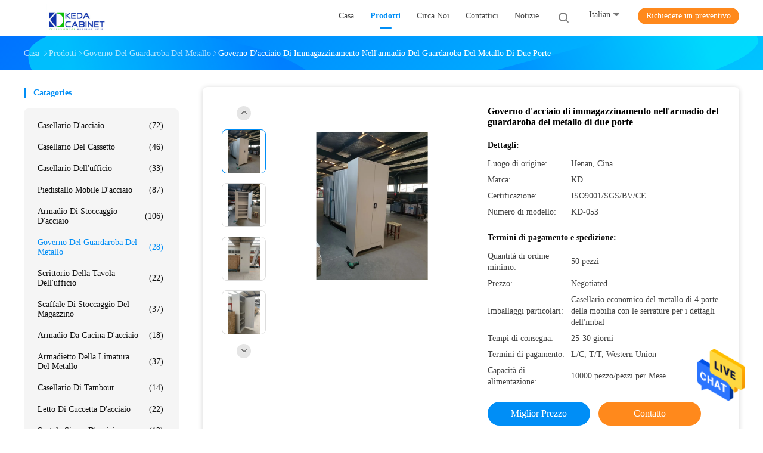

--- FILE ---
content_type: text/html
request_url: https://italian.steel-filingcabinet.com/sale-34509313-two-doors-metal-wardrobe-locker-steel-storage-cabinet.html
body_size: 28723
content:

<!DOCTYPE html>
<html >
<head>
	<meta charset="utf-8">
	<meta http-equiv="X-UA-Compatible" content="IE=edge">
	<meta name="viewport" content="width=device-width, initial-scale=1">
    <title>Governo d'acciaio di immagazzinamento nell'armadio del guardaroba del metallo di due porte</title>
    <meta name="keywords" content="Armadio del guardaroba del metallo di due porte, Governo di stoccaggio d'acciaio di due porte, Governo di stoccaggio d'acciaio della struttura di KD, Governo del guardaroba del metallo" />
    <meta name="description" content="alta qualità Governo d'acciaio di immagazzinamento nell'armadio del guardaroba del metallo di due porte dalla Cina, Leader della Cina Armadio del guardaroba del metallo di due porte Prodotto,  Governo di stoccaggio d'acciaio di due porte fabbriche,  Governo di stoccaggio d'acciaio della struttura di KD prodotti." />
				<link rel='preload'
					  href=/photo/steel-filingcabinet/sitetpl/style/common.css?ver=1625546576 as='style'><link type='text/css' rel='stylesheet'
					  href=/photo/steel-filingcabinet/sitetpl/style/common.css?ver=1625546576 media='all'><meta property="og:title" content="Governo d'acciaio di immagazzinamento nell'armadio del guardaroba del metallo di due porte" />
<meta property="og:description" content="alta qualità Governo d'acciaio di immagazzinamento nell'armadio del guardaroba del metallo di due porte dalla Cina, Leader della Cina Armadio del guardaroba del metallo di due porte Prodotto,  Governo di stoccaggio d'acciaio di due porte fabbriche,  Governo di stoccaggio d'acciaio della struttura di KD prodotti." />
<meta property="og:type" content="product" />
<meta property="og:availability" content="instock" />
<meta property="og:site_name" content="LUOYANG KEDA OFFICE FURNITURE CO., LTD" />
<meta property="og:url" content="https://italian.steel-filingcabinet.com/quality-34509313-two-doors-metal-wardrobe-locker-steel-storage-cabinet" />
<meta property="og:image" content="https://italian.steel-filingcabinet.com/photo/ps133619324-two_doors_metal_wardrobe_locker_steel_storage_cabinet.jpg" />
<link rel="canonical" href="https://italian.steel-filingcabinet.com/quality-34509313-two-doors-metal-wardrobe-locker-steel-storage-cabinet" />
<link rel="alternate" href="https://m.italian.steel-filingcabinet.com/quality-34509313-two-doors-metal-wardrobe-locker-steel-storage-cabinet" media="only screen and (max-width: 640px)" />
<style type="text/css">
/*<![CDATA[*/
.consent__cookie {position: fixed;top: 0;left: 0;width: 100%;height: 0%;z-index: 100000;}.consent__cookie_bg {position: fixed;top: 0;left: 0;width: 100%;height: 100%;background: #000;opacity: .6;display: none }.consent__cookie_rel {position: fixed;bottom:0;left: 0;width: 100%;background: #fff;display: -webkit-box;display: -ms-flexbox;display: flex;flex-wrap: wrap;padding: 24px 80px;-webkit-box-sizing: border-box;box-sizing: border-box;-webkit-box-pack: justify;-ms-flex-pack: justify;justify-content: space-between;-webkit-transition: all ease-in-out .3s;transition: all ease-in-out .3s }.consent__close {position: absolute;top: 20px;right: 20px;cursor: pointer }.consent__close svg {fill: #777 }.consent__close:hover svg {fill: #000 }.consent__cookie_box {flex: 1;word-break: break-word;}.consent__warm {color: #777;font-size: 16px;margin-bottom: 12px;line-height: 19px }.consent__title {color: #333;font-size: 20px;font-weight: 600;margin-bottom: 12px;line-height: 23px }.consent__itxt {color: #333;font-size: 14px;margin-bottom: 12px;display: -webkit-box;display: -ms-flexbox;display: flex;-webkit-box-align: center;-ms-flex-align: center;align-items: center }.consent__itxt i {display: -webkit-inline-box;display: -ms-inline-flexbox;display: inline-flex;width: 28px;height: 28px;border-radius: 50%;background: #e0f9e9;margin-right: 8px;-webkit-box-align: center;-ms-flex-align: center;align-items: center;-webkit-box-pack: center;-ms-flex-pack: center;justify-content: center }.consent__itxt svg {fill: #3ca860 }.consent__txt {color: #a6a6a6;font-size: 14px;margin-bottom: 8px;line-height: 17px }.consent__btns {display: -webkit-box;display: -ms-flexbox;display: flex;-webkit-box-orient: vertical;-webkit-box-direction: normal;-ms-flex-direction: column;flex-direction: column;-webkit-box-pack: center;-ms-flex-pack: center;justify-content: center;flex-shrink: 0;}.consent__btn {width: 280px;height: 40px;line-height: 40px;text-align: center;background: #3ca860;color: #fff;border-radius: 4px;margin: 8px 0;-webkit-box-sizing: border-box;box-sizing: border-box;cursor: pointer }.consent__btn:hover {background: #00823b }.consent__btn.empty {color: #3ca860;border: 1px solid #3ca860;background: #fff }.consent__btn.empty:hover {background: #3ca860;color: #fff }.open .consent__cookie_bg {display: block }.open .consent__cookie_rel {bottom: 0 }@media (max-width: 760px) {.consent__btns {width: 100%;align-items: center;}.consent__cookie_rel {padding: 20px 24px }}.consent__cookie.open {display: block;}.consent__cookie {display: none;}
/*]]>*/
</style>
<script type="text/javascript">
/*<![CDATA[*/
window.isvideotpl = 0;window.detailurl = '';
var isShowGuide=0;showGuideColor=0;var company_type = 0;var webim_domain = '';

var colorUrl = '';
var aisearch = 0;
var selfUrl = '';
window.playerReportUrl='/vod/view_count/report';
var query_string = ["Products","Detail"];
var g_tp = '';
var customtplcolor = 99702;
window.predomainsub = "";
/*]]>*/
</script>
</head>
<body>
<img src="/logo.gif" style="display:none" alt="logo"/>
    <div id="floatAd" style="z-index: 110000;position:absolute;right:30px;bottom:60px;height:79px;display: block;">
                                <a href="/webim/webim_tab.html" rel="nofollow" data-uid="67707" onclick= 'setwebimCookie(67707,34509313,0);' target="_blank">
            <img style="width: 80px;cursor: pointer;" alt='Invia messaggio' src="/images/floatimage_chat.gif"/>
        </a>
                                </div>
<a style="display: none!important;" title="LUOYANG KEDA OFFICE FURNITURE CO., LTD" class="float-inquiry" href="/contactnow.html" onclick='setinquiryCookie("{\"showproduct\":1,\"pid\":\"34509313\",\"name\":\"Governo d&#039;acciaio di immagazzinamento nell&#039;armadio del guardaroba del metallo di due porte\",\"source_url\":\"\\/sale-34509313-two-doors-metal-wardrobe-locker-steel-storage-cabinet.html\",\"picurl\":\"\\/photo\\/pd133619324-two_doors_metal_wardrobe_locker_steel_storage_cabinet.jpg\",\"propertyDetail\":[[\"Uso specifico\",\"Armadio\"],[\"Uso generale\",\"Ministero degli Interni\"],[\"Tipo della porta\",\"una porta di 2 metalli\"],[\"Materiale\",\"intero acciaio\"]],\"company_name\":null,\"picurl_c\":\"\\/photo\\/pc133619324-two_doors_metal_wardrobe_locker_steel_storage_cabinet.jpg\",\"price\":\"Negotiated\",\"username\":\"sales\",\"viewTime\":\"Ultimo Login : 8 orario 50 minuti fa\",\"subject\":\"In grado di fornirvi Governo d&#039;acciaio di immagazzinamento nell&#039;armadio del guardaroba del metallo di due porte per noi\",\"countrycode\":\"GB\"}");'></a>
<script>
var originProductInfo = '';
var originProductInfo = {"showproduct":1,"pid":"34509313","name":"Governo d&#039;acciaio di immagazzinamento nell&#039;armadio del guardaroba del metallo di due porte","source_url":"\/sale-34509313-two-doors-metal-wardrobe-locker-steel-storage-cabinet.html","picurl":"\/photo\/pd133619324-two_doors_metal_wardrobe_locker_steel_storage_cabinet.jpg","propertyDetail":[["Uso specifico","Armadio"],["Uso generale","Ministero degli Interni"],["Tipo della porta","una porta di 2 metalli"],["Materiale","intero acciaio"]],"company_name":null,"picurl_c":"\/photo\/pc133619324-two_doors_metal_wardrobe_locker_steel_storage_cabinet.jpg","price":"Negotiated","username":"sales","viewTime":"Ultimo Login : 7 orario 50 minuti fa","subject":"Vi prego di inviarmi un preventivo sul vostro Governo d&#039;acciaio di immagazzinamento nell&#039;armadio del guardaroba del metallo di due porte","countrycode":"GB"};
var save_url = "/contactsave.html";
var update_url = "/updateinquiry.html";
var productInfo = {};
var defaulProductInfo = {};
var myDate = new Date();
var curDate = myDate.getFullYear()+'-'+(parseInt(myDate.getMonth())+1)+'-'+myDate.getDate();
var message = '';
var default_pop = 1;
var leaveMessageDialog = document.getElementsByClassName('leave-message-dialog')[0]; // 获取弹层
var _$$ = function (dom) {
    return document.querySelectorAll(dom);
};
resInfo = originProductInfo;
defaulProductInfo.pid = resInfo['pid'];
defaulProductInfo.productName = resInfo['name'];
defaulProductInfo.productInfo = resInfo['propertyDetail'];
defaulProductInfo.productImg = resInfo['picurl_c'];
defaulProductInfo.subject = resInfo['subject'];
defaulProductInfo.productImgAlt = resInfo['name'];
var inquirypopup_tmp = 1;
var message = 'Caro,'+'\r\n'+"Sono interessato a"+' '+trim(resInfo['name'])+", potresti inviarmi maggiori dettagli come tipo, dimensioni, MOQ, materiale, ecc."+'\r\n'+"Grazie!"+'\r\n'+"Aspettando la tua risposta.";
var message_1 = 'Caro,'+'\r\n'+"Sono interessato a"+' '+trim(resInfo['name'])+", potresti inviarmi maggiori dettagli come tipo, dimensioni, MOQ, materiale, ecc."+'\r\n'+"Grazie!"+'\r\n'+"Aspettando la tua risposta.";
var message_2 = 'Ciao,'+'\r\n'+"sto cercando"+' '+trim(resInfo['name'])+", per favore inviami il prezzo, le specifiche e l'immagine."+'\r\n'+"La tua rapida risposta sarà molto apprezzata."+'\r\n'+"Non esitate a contattarmi per ulteriori informazioni."+'\r\n'+"Molte grazie.";
var message_3 = 'Ciao,'+'\r\n'+trim(resInfo['name'])+' '+"soddisfa le mie aspettative."+'\r\n'+"Per favore dammi il prezzo migliore e qualche altra informazione sul prodotto."+'\r\n'+"Non esitate a contattarmi tramite la mia posta."+'\r\n'+"Molte grazie.";

var message_4 = 'Caro,'+'\r\n'+"Qual è il prezzo FOB sul tuo"+' '+trim(resInfo['name'])+'?'+'\r\n'+"Qual è il nome del porto più vicino?"+'\r\n'+"Per favore rispondimi il prima possibile, sarebbe meglio condividere ulteriori informazioni."+'\r\n'+"Saluti!";
var message_5 = 'Ciao,'+'\r\n'+"Sono molto interessato al tuo"+' '+trim(resInfo['name'])+'.'+'\r\n'+"Inviami i dettagli del tuo prodotto."+'\r\n'+"In attesa di una tua rapida risposta."+'\r\n'+"Non esitate a contattarmi per posta."+'\r\n'+"Saluti!";

var message_6 = 'Caro,'+'\r\n'+"Forniscici informazioni sul tuo"+' '+trim(resInfo['name'])+", come tipo, dimensione, materiale e, naturalmente, il miglior prezzo."+'\r\n'+"In attesa di una tua rapida risposta."+'\r\n'+"Grazie!";
var message_7 = 'Caro,'+'\r\n'+"Puoi fornire"+' '+trim(resInfo['name'])+" per noi?"+'\r\n'+"Per prima cosa vogliamo un listino prezzi e alcuni dettagli del prodotto."+'\r\n'+"Spero di ricevere una risposta al più presto e non vedo l'ora di collaborare."+'\r\n'+"Grazie mille.";
var message_8 = 'Ciao,'+'\r\n'+"sto cercando"+' '+trim(resInfo['name'])+", per favore dammi alcune informazioni più dettagliate sul prodotto."+'\r\n'+"Attendo con ansia la vostra risposta."+'\r\n'+"Grazie!";
var message_9 = 'Ciao,'+'\r\n'+"Il tuo"+' '+trim(resInfo['name'])+" soddisfa molto bene le mie esigenze."+'\r\n'+"Inviami il prezzo, le specifiche e un modello simile andrà bene."+'\r\n'+"Sentiti libero di chattare con me."+'\r\n'+"Grazie!";
var message_10 = 'Caro,'+'\r\n'+"Voglio saperne di più sui dettagli e sulla citazione di"+' '+trim(resInfo['name'])+'.'+'\r\n'+"Non esitate a contattarmi."+'\r\n'+"Saluti!";

var r = getRandom(1,10);

defaulProductInfo.message = eval("message_"+r);

var mytAjax = {

    post: function(url, data, fn) {
        var xhr = new XMLHttpRequest();
        xhr.open("POST", url, true);
        xhr.setRequestHeader("Content-Type", "application/x-www-form-urlencoded;charset=UTF-8");
        xhr.setRequestHeader("X-Requested-With", "XMLHttpRequest");
        xhr.setRequestHeader('Content-Type','text/plain;charset=UTF-8');
        xhr.onreadystatechange = function() {
            if(xhr.readyState == 4 && (xhr.status == 200 || xhr.status == 304)) {
                fn.call(this, xhr.responseText);
            }
        };
        xhr.send(data);
    },

    postform: function(url, data, fn) {
        var xhr = new XMLHttpRequest();
        xhr.open("POST", url, true);
        xhr.setRequestHeader("X-Requested-With", "XMLHttpRequest");
        xhr.onreadystatechange = function() {
            if(xhr.readyState == 4 && (xhr.status == 200 || xhr.status == 304)) {
                fn.call(this, xhr.responseText);
            }
        };
        xhr.send(data);
    }
};
/*window.onload = function(){
    leaveMessageDialog = document.getElementsByClassName('leave-message-dialog')[0];
    if (window.localStorage.recordDialogStatus=='undefined' || (window.localStorage.recordDialogStatus!='undefined' && window.localStorage.recordDialogStatus != curDate)) {
        setTimeout(function(){
            if(parseInt(inquirypopup_tmp%10) == 1){
                creatDialog(defaulProductInfo, 1);
            }
        }, 6000);
    }
};*/
function trim(str)
{
    str = str.replace(/(^\s*)/g,"");
    return str.replace(/(\s*$)/g,"");
};
function getRandom(m,n){
    var num = Math.floor(Math.random()*(m - n) + n);
    return num;
};
function strBtn(param) {

    var starattextarea = document.getElementById("textareamessage").value.length;
    var email = document.getElementById("startEmail").value;

    var default_tip = document.querySelectorAll(".watermark_container").length;
    if (20 < starattextarea && starattextarea < 3000) {
        if(default_tip>0){
            document.getElementById("textareamessage1").parentNode.parentNode.nextElementSibling.style.display = "none";
        }else{
            document.getElementById("textareamessage1").parentNode.nextElementSibling.style.display = "none";
        }

    } else {
        if(default_tip>0){
            document.getElementById("textareamessage1").parentNode.parentNode.nextElementSibling.style.display = "block";
        }else{
            document.getElementById("textareamessage1").parentNode.nextElementSibling.style.display = "block";
        }

        return;
    }

    // var re = /^([a-zA-Z0-9_-])+@([a-zA-Z0-9_-])+\.([a-zA-Z0-9_-])+/i;/*邮箱不区分大小写*/
    var re = /^[a-zA-Z0-9][\w-]*(\.?[\w-]+)*@[a-zA-Z0-9-]+(\.[a-zA-Z0-9]+)+$/i;
    if (!re.test(email)) {
        document.getElementById("startEmail").nextElementSibling.style.display = "block";
        return;
    } else {
        document.getElementById("startEmail").nextElementSibling.style.display = "none";
    }

    var subject = document.getElementById("pop_subject").value;
    var pid = document.getElementById("pop_pid").value;
    var message = document.getElementById("textareamessage").value;
    var sender_email = document.getElementById("startEmail").value;
    var tel = '';
    if (document.getElementById("tel0") != undefined && document.getElementById("tel0") != '')
        tel = document.getElementById("tel0").value;
    var form_serialize = '&tel='+tel;

    form_serialize = form_serialize.replace(/\+/g, "%2B");
    mytAjax.post(save_url,"pid="+pid+"&subject="+subject+"&email="+sender_email+"&message="+(message)+form_serialize,function(res){
        var mes = JSON.parse(res);
        if(mes.status == 200){
            var iid = mes.iid;
            document.getElementById("pop_iid").value = iid;
            document.getElementById("pop_uuid").value = mes.uuid;

            if(typeof gtag_report_conversion === "function"){
                gtag_report_conversion();//执行统计js代码
            }
            if(typeof fbq === "function"){
                fbq('track','Purchase');//执行统计js代码
            }
        }
    });
    for (var index = 0; index < document.querySelectorAll(".dialog-content-pql").length; index++) {
        document.querySelectorAll(".dialog-content-pql")[index].style.display = "none";
    };
    $('#idphonepql').val(tel);
    document.getElementById("dialog-content-pql-id").style.display = "block";
    ;
};
function twoBtnOk(param) {

    var selectgender = document.getElementById("Mr").innerHTML;
    var iid = document.getElementById("pop_iid").value;
    var sendername = document.getElementById("idnamepql").value;
    var senderphone = document.getElementById("idphonepql").value;
    var sendercname = document.getElementById("idcompanypql").value;
    var uuid = document.getElementById("pop_uuid").value;
    var gender = 2;
    if(selectgender == 'Mr.') gender = 0;
    if(selectgender == 'Mrs.') gender = 1;
    var pid = document.getElementById("pop_pid").value;
    var form_serialize = '';

        form_serialize = form_serialize.replace(/\+/g, "%2B");

    mytAjax.post(update_url,"iid="+iid+"&gender="+gender+"&uuid="+uuid+"&name="+(sendername)+"&tel="+(senderphone)+"&company="+(sendercname)+form_serialize,function(res){});

    for (var index = 0; index < document.querySelectorAll(".dialog-content-pql").length; index++) {
        document.querySelectorAll(".dialog-content-pql")[index].style.display = "none";
    };
    document.getElementById("dialog-content-pql-ok").style.display = "block";

};
function toCheckMust(name) {
    $('#'+name+'error').hide();
}
function handClidk(param) {
    var starattextarea = document.getElementById("textareamessage1").value.length;
    var email = document.getElementById("startEmail1").value;
    var default_tip = document.querySelectorAll(".watermark_container").length;
    if (20 < starattextarea && starattextarea < 3000) {
        if(default_tip>0){
            document.getElementById("textareamessage1").parentNode.parentNode.nextElementSibling.style.display = "none";
        }else{
            document.getElementById("textareamessage1").parentNode.nextElementSibling.style.display = "none";
        }

    } else {
        if(default_tip>0){
            document.getElementById("textareamessage1").parentNode.parentNode.nextElementSibling.style.display = "block";
        }else{
            document.getElementById("textareamessage1").parentNode.nextElementSibling.style.display = "block";
        }

        return;
    }

    // var re = /^([a-zA-Z0-9_-])+@([a-zA-Z0-9_-])+\.([a-zA-Z0-9_-])+/i;
    var re = /^[a-zA-Z0-9][\w-]*(\.?[\w-]+)*@[a-zA-Z0-9-]+(\.[a-zA-Z0-9]+)+$/i;
    if (!re.test(email)) {
        document.getElementById("startEmail1").nextElementSibling.style.display = "block";
        return;
    } else {
        document.getElementById("startEmail1").nextElementSibling.style.display = "none";
    }

    var subject = document.getElementById("pop_subject").value;
    var pid = document.getElementById("pop_pid").value;
    var message = document.getElementById("textareamessage1").value;
    var sender_email = document.getElementById("startEmail1").value;
    var form_serialize = tel = '';
    if (document.getElementById("tel1") != undefined && document.getElementById("tel1") != '')
        tel = document.getElementById("tel1").value;
        mytAjax.post(save_url,"email="+sender_email+"&tel="+tel+"&pid="+pid+"&message="+message+"&subject="+subject+form_serialize,function(res){

        var mes = JSON.parse(res);
        if(mes.status == 200){
            var iid = mes.iid;
            document.getElementById("pop_iid").value = iid;
            document.getElementById("pop_uuid").value = mes.uuid;
            if(typeof gtag_report_conversion === "function"){
                gtag_report_conversion();//执行统计js代码
            }
        }

    });
    for (var index = 0; index < document.querySelectorAll(".dialog-content-pql").length; index++) {
        document.querySelectorAll(".dialog-content-pql")[index].style.display = "none";
    };
    $('#idphonepql').val(tel);
    document.getElementById("dialog-content-pql-id").style.display = "block";

};
window.addEventListener('load', function () {
    $('.checkbox-wrap label').each(function(){
        if($(this).find('input').prop('checked')){
            $(this).addClass('on')
        }else {
            $(this).removeClass('on')
        }
    })
    $(document).on('click', '.checkbox-wrap label' , function(ev){
        if (ev.target.tagName.toUpperCase() != 'INPUT') {
            $(this).toggleClass('on')
        }
    })
})

function hand_video(pdata) {
    data = JSON.parse(pdata);
    productInfo.productName = data.productName;
    productInfo.productInfo = data.productInfo;
    productInfo.productImg = data.productImg;
    productInfo.subject = data.subject;

    var message = 'Caro,'+'\r\n'+"Sono interessato a"+' '+trim(data.productName)+", potresti inviarmi maggiori dettagli come tipo, dimensione, quantità, materiale, ecc."+'\r\n'+"Grazie!"+'\r\n'+"Aspettando la tua risposta.";

    var message = 'Caro,'+'\r\n'+"Sono interessato a"+' '+trim(data.productName)+", potresti inviarmi maggiori dettagli come tipo, dimensioni, MOQ, materiale, ecc."+'\r\n'+"Grazie!"+'\r\n'+"Aspettando la tua risposta.";
    var message_1 = 'Caro,'+'\r\n'+"Sono interessato a"+' '+trim(data.productName)+", potresti inviarmi maggiori dettagli come tipo, dimensioni, MOQ, materiale, ecc."+'\r\n'+"Grazie!"+'\r\n'+"Aspettando la tua risposta.";
    var message_2 = 'Ciao,'+'\r\n'+"sto cercando"+' '+trim(data.productName)+", per favore inviami il prezzo, le specifiche e l'immagine."+'\r\n'+"La tua rapida risposta sarà molto apprezzata."+'\r\n'+"Non esitate a contattarmi per ulteriori informazioni."+'\r\n'+"Molte grazie.";
    var message_3 = 'Ciao,'+'\r\n'+trim(data.productName)+' '+"soddisfa le mie aspettative."+'\r\n'+"Per favore dammi il prezzo migliore e qualche altra informazione sul prodotto."+'\r\n'+"Non esitate a contattarmi tramite la mia posta."+'\r\n'+"Molte grazie.";

    var message_4 = 'Caro,'+'\r\n'+"Qual è il prezzo FOB sul tuo"+' '+trim(data.productName)+'?'+'\r\n'+"Qual è il nome del porto più vicino?"+'\r\n'+"Per favore rispondimi il prima possibile, sarebbe meglio condividere ulteriori informazioni."+'\r\n'+"Saluti!";
    var message_5 = 'Ciao,'+'\r\n'+"Sono molto interessato al tuo"+' '+trim(data.productName)+'.'+'\r\n'+"Inviami i dettagli del tuo prodotto."+'\r\n'+"In attesa di una tua rapida risposta."+'\r\n'+"Non esitate a contattarmi per posta."+'\r\n'+"Saluti!";

    var message_6 = 'Caro,'+'\r\n'+"Forniscici informazioni sul tuo"+' '+trim(data.productName)+", come tipo, dimensione, materiale e, naturalmente, il miglior prezzo."+'\r\n'+"In attesa di una tua rapida risposta."+'\r\n'+"Grazie!";
    var message_7 = 'Caro,'+'\r\n'+"Puoi fornire"+' '+trim(data.productName)+" per noi?"+'\r\n'+"Per prima cosa vogliamo un listino prezzi e alcuni dettagli del prodotto."+'\r\n'+"Spero di ricevere una risposta al più presto e non vedo l'ora di collaborare."+'\r\n'+"Grazie mille.";
    var message_8 = 'Ciao,'+'\r\n'+"sto cercando"+' '+trim(data.productName)+", per favore dammi alcune informazioni più dettagliate sul prodotto."+'\r\n'+"Attendo con ansia la vostra risposta."+'\r\n'+"Grazie!";
    var message_9 = 'Ciao,'+'\r\n'+"Il tuo"+' '+trim(data.productName)+" soddisfa molto bene le mie esigenze."+'\r\n'+"Inviami il prezzo, le specifiche e un modello simile andrà bene."+'\r\n'+"Sentiti libero di chattare con me."+'\r\n'+"Grazie!";
    var message_10 = 'Caro,'+'\r\n'+"Voglio saperne di più sui dettagli e sulla citazione di"+' '+trim(data.productName)+'.'+'\r\n'+"Non esitate a contattarmi."+'\r\n'+"Saluti!";

    var r = getRandom(1,10);

    productInfo.message = eval("message_"+r);
    if(parseInt(inquirypopup_tmp/10) == 1){
        productInfo.message = "";
    }
    productInfo.pid = data.pid;
    creatDialog(productInfo, 2);
};

function handDialog(pdata) {
    data = JSON.parse(pdata);
    productInfo.productName = data.productName;
    productInfo.productInfo = data.productInfo;
    productInfo.productImg = data.productImg;
    productInfo.subject = data.subject;

    var message = 'Caro,'+'\r\n'+"Sono interessato a"+' '+trim(data.productName)+", potresti inviarmi maggiori dettagli come tipo, dimensione, quantità, materiale, ecc."+'\r\n'+"Grazie!"+'\r\n'+"Aspettando la tua risposta.";

    var message = 'Caro,'+'\r\n'+"Sono interessato a"+' '+trim(data.productName)+", potresti inviarmi maggiori dettagli come tipo, dimensioni, MOQ, materiale, ecc."+'\r\n'+"Grazie!"+'\r\n'+"Aspettando la tua risposta.";
    var message_1 = 'Caro,'+'\r\n'+"Sono interessato a"+' '+trim(data.productName)+", potresti inviarmi maggiori dettagli come tipo, dimensioni, MOQ, materiale, ecc."+'\r\n'+"Grazie!"+'\r\n'+"Aspettando la tua risposta.";
    var message_2 = 'Ciao,'+'\r\n'+"sto cercando"+' '+trim(data.productName)+", per favore inviami il prezzo, le specifiche e l'immagine."+'\r\n'+"La tua rapida risposta sarà molto apprezzata."+'\r\n'+"Non esitate a contattarmi per ulteriori informazioni."+'\r\n'+"Molte grazie.";
    var message_3 = 'Ciao,'+'\r\n'+trim(data.productName)+' '+"soddisfa le mie aspettative."+'\r\n'+"Per favore dammi il prezzo migliore e qualche altra informazione sul prodotto."+'\r\n'+"Non esitate a contattarmi tramite la mia posta."+'\r\n'+"Molte grazie.";

    var message_4 = 'Caro,'+'\r\n'+"Qual è il prezzo FOB sul tuo"+' '+trim(data.productName)+'?'+'\r\n'+"Qual è il nome del porto più vicino?"+'\r\n'+"Per favore rispondimi il prima possibile, sarebbe meglio condividere ulteriori informazioni."+'\r\n'+"Saluti!";
    var message_5 = 'Ciao,'+'\r\n'+"Sono molto interessato al tuo"+' '+trim(data.productName)+'.'+'\r\n'+"Inviami i dettagli del tuo prodotto."+'\r\n'+"In attesa di una tua rapida risposta."+'\r\n'+"Non esitate a contattarmi per posta."+'\r\n'+"Saluti!";

    var message_6 = 'Caro,'+'\r\n'+"Forniscici informazioni sul tuo"+' '+trim(data.productName)+", come tipo, dimensione, materiale e, naturalmente, il miglior prezzo."+'\r\n'+"In attesa di una tua rapida risposta."+'\r\n'+"Grazie!";
    var message_7 = 'Caro,'+'\r\n'+"Puoi fornire"+' '+trim(data.productName)+" per noi?"+'\r\n'+"Per prima cosa vogliamo un listino prezzi e alcuni dettagli del prodotto."+'\r\n'+"Spero di ricevere una risposta al più presto e non vedo l'ora di collaborare."+'\r\n'+"Grazie mille.";
    var message_8 = 'Ciao,'+'\r\n'+"sto cercando"+' '+trim(data.productName)+", per favore dammi alcune informazioni più dettagliate sul prodotto."+'\r\n'+"Attendo con ansia la vostra risposta."+'\r\n'+"Grazie!";
    var message_9 = 'Ciao,'+'\r\n'+"Il tuo"+' '+trim(data.productName)+" soddisfa molto bene le mie esigenze."+'\r\n'+"Inviami il prezzo, le specifiche e un modello simile andrà bene."+'\r\n'+"Sentiti libero di chattare con me."+'\r\n'+"Grazie!";
    var message_10 = 'Caro,'+'\r\n'+"Voglio saperne di più sui dettagli e sulla citazione di"+' '+trim(data.productName)+'.'+'\r\n'+"Non esitate a contattarmi."+'\r\n'+"Saluti!";

    var r = getRandom(1,10);

    productInfo.message = eval("message_"+r);
    if(parseInt(inquirypopup_tmp/10) == 1){
        productInfo.message = "";
    }
    productInfo.pid = data.pid;
    creatDialog(productInfo, 2);
};

function closepql(param) {

    leaveMessageDialog.style.display = 'none';
};

function closepql2(param) {

    for (var index = 0; index < document.querySelectorAll(".dialog-content-pql").length; index++) {
        document.querySelectorAll(".dialog-content-pql")[index].style.display = "none";
    };
    document.getElementById("dialog-content-pql-ok").style.display = "block";
};

function decodeHtmlEntities(str) {
    var tempElement = document.createElement('div');
    tempElement.innerHTML = str;
    return tempElement.textContent || tempElement.innerText || '';
}

function initProduct(productInfo,type){

    productInfo.productName = decodeHtmlEntities(productInfo.productName);
    productInfo.message = decodeHtmlEntities(productInfo.message);

    leaveMessageDialog = document.getElementsByClassName('leave-message-dialog')[0];
    leaveMessageDialog.style.display = "block";
    if(type == 3){
        var popinquiryemail = document.getElementById("popinquiryemail").value;
        _$$("#startEmail1")[0].value = popinquiryemail;
    }else{
        _$$("#startEmail1")[0].value = "";
    }
    _$$("#startEmail")[0].value = "";
    _$$("#idnamepql")[0].value = "";
    _$$("#idphonepql")[0].value = "";
    _$$("#idcompanypql")[0].value = "";

    _$$("#pop_pid")[0].value = productInfo.pid;
    _$$("#pop_subject")[0].value = productInfo.subject;
    
    if(parseInt(inquirypopup_tmp/10) == 1){
        productInfo.message = "";
    }

    _$$("#textareamessage1")[0].value = productInfo.message;
    _$$("#textareamessage")[0].value = productInfo.message;

    _$$("#dialog-content-pql-id .titlep")[0].innerHTML = productInfo.productName;
    _$$("#dialog-content-pql-id img")[0].setAttribute("src", productInfo.productImg);
    _$$("#dialog-content-pql-id img")[0].setAttribute("alt", productInfo.productImgAlt);

    _$$("#dialog-content-pql-id-hand img")[0].setAttribute("src", productInfo.productImg);
    _$$("#dialog-content-pql-id-hand img")[0].setAttribute("alt", productInfo.productImgAlt);
    _$$("#dialog-content-pql-id-hand .titlep")[0].innerHTML = productInfo.productName;

    if (productInfo.productInfo.length > 0) {
        var ul2, ul;
        ul = document.createElement("ul");
        for (var index = 0; index < productInfo.productInfo.length; index++) {
            var el = productInfo.productInfo[index];
            var li = document.createElement("li");
            var span1 = document.createElement("span");
            span1.innerHTML = el[0] + ":";
            var span2 = document.createElement("span");
            span2.innerHTML = el[1];
            li.appendChild(span1);
            li.appendChild(span2);
            ul.appendChild(li);

        }
        ul2 = ul.cloneNode(true);
        if (type === 1) {
            _$$("#dialog-content-pql-id .left")[0].replaceChild(ul, _$$("#dialog-content-pql-id .left ul")[0]);
        } else {
            _$$("#dialog-content-pql-id-hand .left")[0].replaceChild(ul2, _$$("#dialog-content-pql-id-hand .left ul")[0]);
            _$$("#dialog-content-pql-id .left")[0].replaceChild(ul, _$$("#dialog-content-pql-id .left ul")[0]);
        }
    };
    for (var index = 0; index < _$$("#dialog-content-pql-id .right ul li").length; index++) {
        _$$("#dialog-content-pql-id .right ul li")[index].addEventListener("click", function (params) {
            _$$("#dialog-content-pql-id .right #Mr")[0].innerHTML = this.innerHTML
        }, false)

    };

};
function closeInquiryCreateDialog() {
    document.getElementById("xuanpan_dialog_box_pql").style.display = "none";
};
function showInquiryCreateDialog() {
    document.getElementById("xuanpan_dialog_box_pql").style.display = "block";
};
function submitPopInquiry(){
    var message = document.getElementById("inquiry_message").value;
    var email = document.getElementById("inquiry_email").value;
    var subject = defaulProductInfo.subject;
    var pid = defaulProductInfo.pid;
    if (email === undefined) {
        showInquiryCreateDialog();
        document.getElementById("inquiry_email").style.border = "1px solid red";
        return false;
    };
    if (message === undefined) {
        showInquiryCreateDialog();
        document.getElementById("inquiry_message").style.border = "1px solid red";
        return false;
    };
    if (email.search(/^\w+((-\w+)|(\.\w+))*\@[A-Za-z0-9]+((\.|-)[A-Za-z0-9]+)*\.[A-Za-z0-9]+$/) == -1) {
        document.getElementById("inquiry_email").style.border= "1px solid red";
        showInquiryCreateDialog();
        return false;
    } else {
        document.getElementById("inquiry_email").style.border= "";
    };
    if (message.length < 20 || message.length >3000) {
        showInquiryCreateDialog();
        document.getElementById("inquiry_message").style.border = "1px solid red";
        return false;
    } else {
        document.getElementById("inquiry_message").style.border = "";
    };
    var tel = '';
    if (document.getElementById("tel") != undefined && document.getElementById("tel") != '')
        tel = document.getElementById("tel").value;

    mytAjax.post(save_url,"pid="+pid+"&subject="+subject+"&email="+email+"&message="+(message)+'&tel='+tel,function(res){
        var mes = JSON.parse(res);
        if(mes.status == 200){
            var iid = mes.iid;
            document.getElementById("pop_iid").value = iid;
            document.getElementById("pop_uuid").value = mes.uuid;

        }
    });
    initProduct(defaulProductInfo);
    for (var index = 0; index < document.querySelectorAll(".dialog-content-pql").length; index++) {
        document.querySelectorAll(".dialog-content-pql")[index].style.display = "none";
    };
    $('#idphonepql').val(tel);
    document.getElementById("dialog-content-pql-id").style.display = "block";

};

//带附件上传
function submitPopInquiryfile(email_id,message_id,check_sort,name_id,phone_id,company_id,attachments){

    if(typeof(check_sort) == 'undefined'){
        check_sort = 0;
    }
    var message = document.getElementById(message_id).value;
    var email = document.getElementById(email_id).value;
    var attachments = document.getElementById(attachments).value;
    if(typeof(name_id) !== 'undefined' && name_id != ""){
        var name  = document.getElementById(name_id).value;
    }
    if(typeof(phone_id) !== 'undefined' && phone_id != ""){
        var phone = document.getElementById(phone_id).value;
    }
    if(typeof(company_id) !== 'undefined' && company_id != ""){
        var company = document.getElementById(company_id).value;
    }
    var subject = defaulProductInfo.subject;
    var pid = defaulProductInfo.pid;

    if(check_sort == 0){
        if (email === undefined) {
            showInquiryCreateDialog();
            document.getElementById(email_id).style.border = "1px solid red";
            return false;
        };
        if (message === undefined) {
            showInquiryCreateDialog();
            document.getElementById(message_id).style.border = "1px solid red";
            return false;
        };

        if (email.search(/^\w+((-\w+)|(\.\w+))*\@[A-Za-z0-9]+((\.|-)[A-Za-z0-9]+)*\.[A-Za-z0-9]+$/) == -1) {
            document.getElementById(email_id).style.border= "1px solid red";
            showInquiryCreateDialog();
            return false;
        } else {
            document.getElementById(email_id).style.border= "";
        };
        if (message.length < 20 || message.length >3000) {
            showInquiryCreateDialog();
            document.getElementById(message_id).style.border = "1px solid red";
            return false;
        } else {
            document.getElementById(message_id).style.border = "";
        };
    }else{

        if (message === undefined) {
            showInquiryCreateDialog();
            document.getElementById(message_id).style.border = "1px solid red";
            return false;
        };

        if (email === undefined) {
            showInquiryCreateDialog();
            document.getElementById(email_id).style.border = "1px solid red";
            return false;
        };

        if (message.length < 20 || message.length >3000) {
            showInquiryCreateDialog();
            document.getElementById(message_id).style.border = "1px solid red";
            return false;
        } else {
            document.getElementById(message_id).style.border = "";
        };

        if (email.search(/^\w+((-\w+)|(\.\w+))*\@[A-Za-z0-9]+((\.|-)[A-Za-z0-9]+)*\.[A-Za-z0-9]+$/) == -1) {
            document.getElementById(email_id).style.border= "1px solid red";
            showInquiryCreateDialog();
            return false;
        } else {
            document.getElementById(email_id).style.border= "";
        };

    };

    mytAjax.post(save_url,"pid="+pid+"&subject="+subject+"&email="+email+"&message="+message+"&company="+company+"&attachments="+attachments,function(res){
        var mes = JSON.parse(res);
        if(mes.status == 200){
            var iid = mes.iid;
            document.getElementById("pop_iid").value = iid;
            document.getElementById("pop_uuid").value = mes.uuid;

            if(typeof gtag_report_conversion === "function"){
                gtag_report_conversion();//执行统计js代码
            }
            if(typeof fbq === "function"){
                fbq('track','Purchase');//执行统计js代码
            }
        }
    });
    initProduct(defaulProductInfo);

    if(name !== undefined && name != ""){
        _$$("#idnamepql")[0].value = name;
    }

    if(phone !== undefined && phone != ""){
        _$$("#idphonepql")[0].value = phone;
    }

    if(company !== undefined && company != ""){
        _$$("#idcompanypql")[0].value = company;
    }

    for (var index = 0; index < document.querySelectorAll(".dialog-content-pql").length; index++) {
        document.querySelectorAll(".dialog-content-pql")[index].style.display = "none";
    };
    document.getElementById("dialog-content-pql-id").style.display = "block";

};
function submitPopInquiryByParam(email_id,message_id,check_sort,name_id,phone_id,company_id){

    if(typeof(check_sort) == 'undefined'){
        check_sort = 0;
    }

    var senderphone = '';
    var message = document.getElementById(message_id).value;
    var email = document.getElementById(email_id).value;
    if(typeof(name_id) !== 'undefined' && name_id != ""){
        var name  = document.getElementById(name_id).value;
    }
    if(typeof(phone_id) !== 'undefined' && phone_id != ""){
        var phone = document.getElementById(phone_id).value;
        senderphone = phone;
    }
    if(typeof(company_id) !== 'undefined' && company_id != ""){
        var company = document.getElementById(company_id).value;
    }
    var subject = defaulProductInfo.subject;
    var pid = defaulProductInfo.pid;

    if(check_sort == 0){
        if (email === undefined) {
            showInquiryCreateDialog();
            document.getElementById(email_id).style.border = "1px solid red";
            return false;
        };
        if (message === undefined) {
            showInquiryCreateDialog();
            document.getElementById(message_id).style.border = "1px solid red";
            return false;
        };

        if (email.search(/^\w+((-\w+)|(\.\w+))*\@[A-Za-z0-9]+((\.|-)[A-Za-z0-9]+)*\.[A-Za-z0-9]+$/) == -1) {
            document.getElementById(email_id).style.border= "1px solid red";
            showInquiryCreateDialog();
            return false;
        } else {
            document.getElementById(email_id).style.border= "";
        };
        if (message.length < 20 || message.length >3000) {
            showInquiryCreateDialog();
            document.getElementById(message_id).style.border = "1px solid red";
            return false;
        } else {
            document.getElementById(message_id).style.border = "";
        };
    }else{

        if (message === undefined) {
            showInquiryCreateDialog();
            document.getElementById(message_id).style.border = "1px solid red";
            return false;
        };

        if (email === undefined) {
            showInquiryCreateDialog();
            document.getElementById(email_id).style.border = "1px solid red";
            return false;
        };

        if (message.length < 20 || message.length >3000) {
            showInquiryCreateDialog();
            document.getElementById(message_id).style.border = "1px solid red";
            return false;
        } else {
            document.getElementById(message_id).style.border = "";
        };

        if (email.search(/^\w+((-\w+)|(\.\w+))*\@[A-Za-z0-9]+((\.|-)[A-Za-z0-9]+)*\.[A-Za-z0-9]+$/) == -1) {
            document.getElementById(email_id).style.border= "1px solid red";
            showInquiryCreateDialog();
            return false;
        } else {
            document.getElementById(email_id).style.border= "";
        };

    };

    var productsku = "";
    if($("#product_sku").length > 0){
        productsku = $("#product_sku").html();
    }

    mytAjax.post(save_url,"tel="+senderphone+"&pid="+pid+"&subject="+subject+"&email="+email+"&message="+message+"&messagesku="+encodeURI(productsku),function(res){
        var mes = JSON.parse(res);
        if(mes.status == 200){
            var iid = mes.iid;
            document.getElementById("pop_iid").value = iid;
            document.getElementById("pop_uuid").value = mes.uuid;

            if(typeof gtag_report_conversion === "function"){
                gtag_report_conversion();//执行统计js代码
            }
            if(typeof fbq === "function"){
                fbq('track','Purchase');//执行统计js代码
            }
        }
    });
    initProduct(defaulProductInfo);

    if(name !== undefined && name != ""){
        _$$("#idnamepql")[0].value = name;
    }

    if(phone !== undefined && phone != ""){
        _$$("#idphonepql")[0].value = phone;
    }

    if(company !== undefined && company != ""){
        _$$("#idcompanypql")[0].value = company;
    }

    for (var index = 0; index < document.querySelectorAll(".dialog-content-pql").length; index++) {
        document.querySelectorAll(".dialog-content-pql")[index].style.display = "none";

    };
    document.getElementById("dialog-content-pql-id").style.display = "block";

};

function creat_videoDialog(productInfo, type) {

    if(type == 1){
        if(default_pop != 1){
            return false;
        }
        window.localStorage.recordDialogStatus = curDate;
    }else{
        default_pop = 0;
    }
    initProduct(productInfo, type);
    if (type === 1) {
        // 自动弹出
        for (var index = 0; index < document.querySelectorAll(".dialog-content-pql").length; index++) {

            document.querySelectorAll(".dialog-content-pql")[index].style.display = "none";
        };
        document.getElementById("dialog-content-pql").style.display = "block";
    } else {
        // 手动弹出
        for (var index = 0; index < document.querySelectorAll(".dialog-content-pql").length; index++) {
            document.querySelectorAll(".dialog-content-pql")[index].style.display = "none";
        };
        document.getElementById("dialog-content-pql-id-hand").style.display = "block";
    }
}

function creatDialog(productInfo, type) {

    if(type == 1){
        if(default_pop != 1){
            return false;
        }
        window.localStorage.recordDialogStatus = curDate;
    }else{
        default_pop = 0;
    }
    initProduct(productInfo, type);
    if (type === 1) {
        // 自动弹出
        for (var index = 0; index < document.querySelectorAll(".dialog-content-pql").length; index++) {

            document.querySelectorAll(".dialog-content-pql")[index].style.display = "none";
        };
        document.getElementById("dialog-content-pql").style.display = "block";
    } else {
        // 手动弹出
        for (var index = 0; index < document.querySelectorAll(".dialog-content-pql").length; index++) {
            document.querySelectorAll(".dialog-content-pql")[index].style.display = "none";
        };
        document.getElementById("dialog-content-pql-id-hand").style.display = "block";
    }
}

//带邮箱信息打开询盘框 emailtype=1表示带入邮箱
function openDialog(emailtype){
    var type = 2;//不带入邮箱，手动弹出
    if(emailtype == 1){
        var popinquiryemail = document.getElementById("popinquiryemail").value;
        // var re = /^([a-zA-Z0-9_-])+@([a-zA-Z0-9_-])+\.([a-zA-Z0-9_-])+/i;
        var re = /^[a-zA-Z0-9][\w-]*(\.?[\w-]+)*@[a-zA-Z0-9-]+(\.[a-zA-Z0-9]+)+$/i;
        if (!re.test(popinquiryemail)) {
            //前端提示样式;
            showInquiryCreateDialog();
            document.getElementById("popinquiryemail").style.border = "1px solid red";
            return false;
        } else {
            //前端提示样式;
        }
        var type = 3;
    }
    creatDialog(defaulProductInfo,type);
}

//上传附件
function inquiryUploadFile(){
    var fileObj = document.querySelector("#fileId").files[0];
    //构建表单数据
    var formData = new FormData();
    var filesize = fileObj.size;
    if(filesize > 10485760 || filesize == 0) {
        document.getElementById("filetips").style.display = "block";
        return false;
    }else {
        document.getElementById("filetips").style.display = "none";
    }
    formData.append('popinquiryfile', fileObj);
    document.getElementById("quotefileform").reset();
    var save_url = "/inquiryuploadfile.html";
    mytAjax.postform(save_url,formData,function(res){
        var mes = JSON.parse(res);
        if(mes.status == 200){
            document.getElementById("uploader-file-info").innerHTML = document.getElementById("uploader-file-info").innerHTML + "<span class=op>"+mes.attfile.name+"<a class=delatt id=att"+mes.attfile.id+" onclick=delatt("+mes.attfile.id+");>Delete</a></span>";
            var nowattachs = document.getElementById("attachments").value;
            if( nowattachs !== ""){
                var attachs = JSON.parse(nowattachs);
                attachs[mes.attfile.id] = mes.attfile;
            }else{
                var attachs = {};
                attachs[mes.attfile.id] = mes.attfile;
            }
            document.getElementById("attachments").value = JSON.stringify(attachs);
        }
    });
}
//附件删除
function delatt(attid)
{
    var nowattachs = document.getElementById("attachments").value;
    if( nowattachs !== ""){
        var attachs = JSON.parse(nowattachs);
        if(attachs[attid] == ""){
            return false;
        }
        var formData = new FormData();
        var delfile = attachs[attid]['filename'];
        var save_url = "/inquirydelfile.html";
        if(delfile != "") {
            formData.append('delfile', delfile);
            mytAjax.postform(save_url, formData, function (res) {
                if(res !== "") {
                    var mes = JSON.parse(res);
                    if (mes.status == 200) {
                        delete attachs[attid];
                        document.getElementById("attachments").value = JSON.stringify(attachs);
                        var s = document.getElementById("att"+attid);
                        s.parentNode.remove();
                    }
                }
            });
        }
    }else{
        return false;
    }
}

</script>
<div class="leave-message-dialog" style="display: none">
<style>
    .leave-message-dialog .close:before, .leave-message-dialog .close:after{
        content:initial;
    }
</style>
<div class="dialog-content-pql" id="dialog-content-pql" style="display: none">
    <span class="close" onclick="closepql()"><img src="/images/close.png" alt="close"></span>
    <div class="title">
        <p class="firstp-pql">Lasciate un messaggio</p>
        <p class="lastp-pql">Ti richiameremo presto!</p>
    </div>
    <div class="form">
        <div class="textarea">
            <textarea style='font-family: robot;'  name="" id="textareamessage" cols="30" rows="10" style="margin-bottom:14px;width:100%"
                placeholder="Entri prego nei vostri dettagli di indagine."></textarea>
        </div>
        <p class="error-pql"> <span class="icon-pql"><img src="/images/error.png" alt="LUOYANG KEDA OFFICE FURNITURE CO., LTD"></span> Il tuo messaggio deve contenere da 20 a 3000 caratteri!</p>
        <input id="startEmail" type="text" placeholder="Entri nel vostro email" onkeydown="if(event.keyCode === 13){ strBtn();}">
        <p class="error-pql"><span class="icon-pql"><img src="/images/error.png" alt="LUOYANG KEDA OFFICE FURNITURE CO., LTD"></span> Si prega di controllare la tua email! </p>
                <div class="operations">
            <div class='btn' id="submitStart" type="submit" onclick="strBtn()">Invia</div>
        </div>
            </div>
</div>
<div class="dialog-content-pql dialog-content-pql-id" id="dialog-content-pql-id" style="display:none">
        <span class="close" onclick="closepql2()"><svg t="1648434466530" class="icon" viewBox="0 0 1024 1024" version="1.1" xmlns="http://www.w3.org/2000/svg" p-id="2198" width="16" height="16"><path d="M576 512l277.333333 277.333333-64 64-277.333333-277.333333L234.666667 853.333333 170.666667 789.333333l277.333333-277.333333L170.666667 234.666667 234.666667 170.666667l277.333333 277.333333L789.333333 170.666667 853.333333 234.666667 576 512z" fill="#444444" p-id="2199"></path></svg></span>
    <div class="left">
        <div class="img"><img></div>
        <p class="titlep"></p>
        <ul> </ul>
    </div>
    <div class="right">
                <p class="title">Ulteriori informazioni facilitano una migliore comunicazione.</p>
                <div style="position: relative;">
            <div class="mr"> <span id="Mr">Sig.</span>
                <ul>
                    <li>Sig.</li>
                    <li>Signora</li>
                </ul>
            </div>
            <input style="text-indent: 80px;" type="text" id="idnamepql" placeholder="Inserisci il tuo nome">
        </div>
        <input type="text"  id="idphonepql"  placeholder="Numero di telefono">
        <input type="text" id="idcompanypql"  placeholder="società" onkeydown="if(event.keyCode === 13){ twoBtnOk();}">
                <div class="btn form_new" id="twoBtnOk" onclick="twoBtnOk()">ok</div>
    </div>
</div>

<div class="dialog-content-pql dialog-content-pql-ok" id="dialog-content-pql-ok" style="display:none">
        <span class="close" onclick="closepql()"><svg t="1648434466530" class="icon" viewBox="0 0 1024 1024" version="1.1" xmlns="http://www.w3.org/2000/svg" p-id="2198" width="16" height="16"><path d="M576 512l277.333333 277.333333-64 64-277.333333-277.333333L234.666667 853.333333 170.666667 789.333333l277.333333-277.333333L170.666667 234.666667 234.666667 170.666667l277.333333 277.333333L789.333333 170.666667 853.333333 234.666667 576 512z" fill="#444444" p-id="2199"></path></svg></span>
    <div class="duihaook"></div>
        <p class="title">Inviato con successo!</p>
        <p class="p1" style="text-align: center; font-size: 18px; margin-top: 14px;">Ti richiameremo presto!</p>
    <div class="btn" onclick="closepql()" id="endOk" style="margin: 0 auto;margin-top: 50px;">ok</div>
</div>
<div class="dialog-content-pql dialog-content-pql-id dialog-content-pql-id-hand" id="dialog-content-pql-id-hand"
    style="display:none">
     <input type="hidden" name="pop_pid" id="pop_pid" value="0">
     <input type="hidden" name="pop_subject" id="pop_subject" value="">
     <input type="hidden" name="pop_iid" id="pop_iid" value="0">
     <input type="hidden" name="pop_uuid" id="pop_uuid" value="0">
        <span class="close" onclick="closepql()"><svg t="1648434466530" class="icon" viewBox="0 0 1024 1024" version="1.1" xmlns="http://www.w3.org/2000/svg" p-id="2198" width="16" height="16"><path d="M576 512l277.333333 277.333333-64 64-277.333333-277.333333L234.666667 853.333333 170.666667 789.333333l277.333333-277.333333L170.666667 234.666667 234.666667 170.666667l277.333333 277.333333L789.333333 170.666667 853.333333 234.666667 576 512z" fill="#444444" p-id="2199"></path></svg></span>
    <div class="left">
        <div class="img"><img></div>
        <p class="titlep"></p>
        <ul> </ul>
    </div>
    <div class="right" style="float:right">
                <div class="title">
            <p class="firstp-pql">Lasciate un messaggio</p>
            <p class="lastp-pql">Ti richiameremo presto!</p>
        </div>
                <div class="form">
            <div class="textarea">
                <textarea style='font-family: robot;' name="message" id="textareamessage1" cols="30" rows="10"
                    placeholder="Entri prego nei vostri dettagli di indagine."></textarea>
            </div>
            <p class="error-pql"> <span class="icon-pql"><img src="/images/error.png" alt="LUOYANG KEDA OFFICE FURNITURE CO., LTD"></span> Il tuo messaggio deve contenere da 20 a 3000 caratteri!</p>

                            <input style="display:none" id="tel1" name="tel" type="text" oninput="value=value.replace(/[^0-9_+-]/g,'');" placeholder="Numero di telefono">
                        <input id='startEmail1' name='email' data-type='1' type='text'
                   placeholder="Entri nel vostro email"
                   onkeydown='if(event.keyCode === 13){ handClidk();}'>
            
            <p class='error-pql'><span class='icon-pql'>
                    <img src="/images/error.png" alt="LUOYANG KEDA OFFICE FURNITURE CO., LTD"></span> Si prega di controllare la tua email!            </p>

            <div class="operations">
                <div class='btn' id="submitStart1" type="submit" onclick="handClidk()">Invia</div>
            </div>
        </div>
    </div>
</div>
</div>
<div id="xuanpan_dialog_box_pql" class="xuanpan_dialog_box_pql"
    style="display:none;background:rgba(0,0,0,.6);width:100%;height:100%;position: fixed;top:0;left:0;z-index: 999999;">
    <div class="box_pql"
      style="width:526px;height:206px;background:rgba(255,255,255,1);opacity:1;border-radius:4px;position: absolute;left: 50%;top: 50%;transform: translate(-50%,-50%);">
      <div onclick="closeInquiryCreateDialog()" class="close close_create_dialog"
        style="cursor: pointer;height:42px;width:40px;float:right;padding-top: 16px;"><span
          style="display: inline-block;width: 25px;height: 2px;background: rgb(114, 114, 114);transform: rotate(45deg); "><span
            style="display: block;width: 25px;height: 2px;background: rgb(114, 114, 114);transform: rotate(-90deg); "></span></span>
      </div>
      <div
        style="height: 72px; overflow: hidden; text-overflow: ellipsis; display:-webkit-box;-ebkit-line-clamp: 3;-ebkit-box-orient: vertical; margin-top: 58px; padding: 0 84px; font-size: 18px; color: rgba(51, 51, 51, 1); text-align: center; ">
        Si prega di lasciare la propria e-mail corretta e i requisiti dettagliati (20-3000 caratteri).</div>
      <div onclick="closeInquiryCreateDialog()" class="close_create_dialog"
        style="width: 139px; height: 36px; background: rgba(253, 119, 34, 1); border-radius: 4px; margin: 16px auto; color: rgba(255, 255, 255, 1); font-size: 18px; line-height: 36px; text-align: center;">
        ok</div>
    </div>
</div>
<style>
.header_99702_101 .language-list li div:hover,
.header_99702_101 .language-list li a:hover
{
  color: #008ef6;
    }
    .header_99702_101 .language-list{
        width: 170px;
    }
    .header_99702_101 .language-list a{
        padding:0px;
    }
    .header_99702_101 .language-list li  div{
      display: block;
      line-height: 32px;
      height: 32px;
      padding: 0px;
      text-overflow: ellipsis;
      white-space: nowrap;
      overflow: hidden;
      color: #fff;
      text-decoration: none;
      font-size: 14px;
      color: #444;
      font-weight: normal;
      text-transform: capitalize;
      -webkit-transition: color .2s ease-in-out;
      -moz-transition: color .2s ease-in-out;
      -o-transition: color .2s ease-in-out;
      -ms-transition: color .2s ease-in-out;
      transition: color .2s ease-in-out;
    }
    .header_70701 .lang .lang-list div:hover,
.header_70701 .lang .lang-list a:hover
{background: #fff6ed;}
    .header_99702_101 .language-list li{
        display: flex;
    align-items: center;
    }
    .header_70701 .lang .lang-list  div{
        color: #333;
        display: block;
        padding: 8px 0px;
        white-space: nowrap;
        line-height: 24px;
    }
.header_99702_101 .language-list li::before{
  background: url("/images/css-sprite.png") no-repeat;
content: "";
margin: 0 5px;
width: 16px;
height: 12px;
display: inline-block;
flex-shrink: 0;
}

.header_99702_101 .language-list li.en::before {
background-position: 0 -74px;
}

.header_99702_101 .language-list li.fr::before {
background-position: -16px -74px;
}

.header_99702_101 .language-list li.de::before {
background-position: -34px -74px;
}

.header_99702_101 .language-list li.it::before {
background-position: -50px -74px;
}

.header_99702_101 .language-list li.ru::before {
background-position: -68px -74px;
}

.header_99702_101 .language-list li.es::before {
background-position: -85px -74px;
}

.header_99702_101 .language-list li.pt::before {
background-position: -102px -74px;
}

.header_99702_101 .language-list li.nl::before {
background-position: -119px -74px;
}

.header_99702_101 .language-list li.el::before {
background-position: -136px -74px;
}

.header_99702_101 .language-list li.ja::before {
background-position: -153px -74px;
}

.header_99702_101 .language-list li.ko::before {
background-position: -170px -74px;
}

.header_99702_101 .language-list li.ar::before {
background-position: -187px -74px;
}
.header_99702_101 .language-list li.cn::before {
background-position: -214px -62px;;
}

.header_99702_101 .language-list li.hi::before {
background-position: -204px -74px;
}

.header_99702_101 .language-list li.tr::before {
background-position: -221px -74px;
}

.header_99702_101 .language-list li.id::before {
background-position: -112px -62px;
}

.header_99702_101 .language-list li.vi::before {
background-position: -129px -62px;
}

.header_99702_101 .language-list li.th::before {
background-position: -146px -62px;
}

.header_99702_101 .language-list li.bn::before {
background-position: -162px -62px;
}

.header_99702_101 .language-list li.fa::before {
background-position: -180px -62px;
}

.header_99702_101 .language-list li.pl::before {
background-position: -197px -62px;
}
</style>
<header class="header_99702_101">
        <div class="wrap-rule fn-clear">
        <div class="float-left image-all">
            <a title="LUOYANG KEDA OFFICE FURNITURE CO., LTD" href="//italian.steel-filingcabinet.com"><img onerror="$(this).parent().hide();" src="/logo.gif" alt="LUOYANG KEDA OFFICE FURNITURE CO., LTD" /></a>        </div>
        <div class="float-right fn-clear">
            <ul class="navigation fn-clear">
			                    					<li class="">
                                                <a target="_self" title="" href="/"><span>Casa</span></a>                                                					</li>
                                                    					<li class="on">
                                                <a target="_self" title="" href="/products.html"><span>Prodotti</span></a>                                                							<dl class="ecer-sub-menu">
                                									<dd>
                                        <a title="La CINA casellario d&amp;#039;acciaio costruttori" href="/supplier-420751-steel-filing-cabinet"><span>casellario d&#039;acciaio</span></a>									</dd>
                                									<dd>
                                        <a title="La CINA Casellario del cassetto costruttori" href="/supplier-420749-drawer-filing-cabinet"><span>Casellario del cassetto</span></a>									</dd>
                                									<dd>
                                        <a title="La CINA Casellario dell&amp;#039;ufficio costruttori" href="/supplier-420760-office-filing-cabinet"><span>Casellario dell&#039;ufficio</span></a>									</dd>
                                									<dd>
                                        <a title="La CINA Piedistallo mobile d&amp;#039;acciaio costruttori" href="/supplier-420750-steel-mobile-pedestal"><span>Piedistallo mobile d&#039;acciaio</span></a>									</dd>
                                									<dd>
                                        <a title="La CINA Armadio di stoccaggio d&amp;#039;acciaio costruttori" href="/supplier-420752-steel-storage-locker"><span>Armadio di stoccaggio d&#039;acciaio</span></a>									</dd>
                                									<dd>
                                        <a title="La CINA Governo del guardaroba del metallo costruttori" href="/supplier-420753-metal-wardrobe-cabinet"><span>Governo del guardaroba del metallo</span></a>									</dd>
                                									<dd>
                                        <a title="La CINA Scrittorio della tavola dell&amp;#039;ufficio costruttori" href="/supplier-420754-office-table-desk"><span>Scrittorio della tavola dell&#039;ufficio</span></a>									</dd>
                                									<dd>
                                        <a title="La CINA Scaffale di stoccaggio del magazzino costruttori" href="/supplier-420755-warehouse-storage-shelf"><span>Scaffale di stoccaggio del magazzino</span></a>									</dd>
                                									<dd>
                                        <a title="La CINA armadio da cucina d&amp;#039;acciaio costruttori" href="/supplier-420756-steel-kitchen-cabinet"><span>armadio da cucina d&#039;acciaio</span></a>									</dd>
                                									<dd>
                                        <a title="La CINA Armadietto della limatura del metallo costruttori" href="/supplier-420757-metal-filing-cupboard"><span>Armadietto della limatura del metallo</span></a>									</dd>
                                									<dd>
                                        <a title="La CINA Casellario di Tambour costruttori" href="/supplier-420758-tambour-filing-cabinet"><span>Casellario di Tambour</span></a>									</dd>
                                									<dd>
                                        <a title="La CINA Letto di cuccetta d&amp;#039;acciaio costruttori" href="/supplier-420759-steel-bunk-bed"><span>Letto di cuccetta d&#039;acciaio</span></a>									</dd>
                                									<dd>
                                        <a title="La CINA Scatola sicura d&amp;#039;acciaio costruttori" href="/supplier-4060611-steel-safe-box"><span>Scatola sicura d&#039;acciaio</span></a>									</dd>
                                									<dd>
                                        <a title="La CINA Cassaforte della pistola del metallo costruttori" href="/supplier-4060612-metal-gun-safe"><span>Cassaforte della pistola del metallo</span></a>									</dd>
                                							</dl>
                        					</li>
                                                                            <li class="">
                            <a target="_self" title="" href="/aboutus.html"><span>Circa noi</span></a>                                <dl class="ecer-sub-menu">
                                    <dd><a title="" href="/aboutus.html">Chi siamo</a></dd>
                                    <dd><a title="" href="/factory.html">Fatory Tour</a></dd>
                                    <dd><a title="" href="/quality.html">Controllo di qualità</a></dd>
                                </dl>
                        </li>
                                                    					<li class="">
                                                <a target="_self" title="" href="/contactus.html"><span>Contattici</span></a>                                                					</li>
                                                    					<li class="">
                                                <a target="_self" title="" href="/news.html"><span>Notizie</span></a>                                                					</li>
                                
                            </ul>
            <i class="iconfont icon-search sousuo-btn"></i>
            <div class="language">
            	                <span class="current-lang">
                    <span>Italian</span>
                    <i class="iconfont icon-xiangxia"></i>
                </span>
                <ul class="language-list">
                	                        <li class="en  ">
                                                                                                            <div class="language-select__link" style="cursor: pointer;" onclick="window.location.href='https://www.steel-filingcabinet.com/quality-34509313-two-doors-metal-wardrobe-locker-steel-storage-cabinet'">English</div>
                                                </li>
                                            <li class="fr  ">
                                                                                                            <div class="language-select__link" style="cursor: pointer;" onclick="window.location.href='https://french.steel-filingcabinet.com/quality-34509313-two-doors-metal-wardrobe-locker-steel-storage-cabinet'">French</div>
                                                </li>
                                            <li class="de  ">
                                                                                                            <div class="language-select__link" style="cursor: pointer;" onclick="window.location.href='https://german.steel-filingcabinet.com/quality-34509313-two-doors-metal-wardrobe-locker-steel-storage-cabinet'">German</div>
                                                </li>
                                            <li class="it  selected">
                                                                                                            <div class="language-select__link" style="cursor: pointer;" onclick="window.location.href='https://italian.steel-filingcabinet.com/quality-34509313-two-doors-metal-wardrobe-locker-steel-storage-cabinet'">Italian</div>
                                                </li>
                                            <li class="ru  ">
                                                                                                            <div class="language-select__link" style="cursor: pointer;" onclick="window.location.href='https://russian.steel-filingcabinet.com/quality-34509313-two-doors-metal-wardrobe-locker-steel-storage-cabinet'">Russian</div>
                                                </li>
                                            <li class="es  ">
                                                                                                            <div class="language-select__link" style="cursor: pointer;" onclick="window.location.href='https://spanish.steel-filingcabinet.com/quality-34509313-two-doors-metal-wardrobe-locker-steel-storage-cabinet'">Spanish</div>
                                                </li>
                                            <li class="pt  ">
                                                                                                            <div class="language-select__link" style="cursor: pointer;" onclick="window.location.href='https://portuguese.steel-filingcabinet.com/quality-34509313-two-doors-metal-wardrobe-locker-steel-storage-cabinet'">Portuguese</div>
                                                </li>
                                            <li class="nl  ">
                                                                                                            <div class="language-select__link" style="cursor: pointer;" onclick="window.location.href='https://dutch.steel-filingcabinet.com/quality-34509313-two-doors-metal-wardrobe-locker-steel-storage-cabinet'">Dutch</div>
                                                </li>
                                            <li class="el  ">
                                                                                                            <div class="language-select__link" style="cursor: pointer;" onclick="window.location.href='https://greek.steel-filingcabinet.com/quality-34509313-two-doors-metal-wardrobe-locker-steel-storage-cabinet'">Greek</div>
                                                </li>
                                            <li class="ja  ">
                                                                                                            <div class="language-select__link" style="cursor: pointer;" onclick="window.location.href='https://japanese.steel-filingcabinet.com/quality-34509313-two-doors-metal-wardrobe-locker-steel-storage-cabinet'">Japanese</div>
                                                </li>
                                            <li class="ko  ">
                                                                                                            <div class="language-select__link" style="cursor: pointer;" onclick="window.location.href='https://korean.steel-filingcabinet.com/quality-34509313-two-doors-metal-wardrobe-locker-steel-storage-cabinet'">Korean</div>
                                                </li>
                                            <li class="ar  ">
                                                                                                            <div class="language-select__link" style="cursor: pointer;" onclick="window.location.href='https://arabic.steel-filingcabinet.com/quality-34509313-two-doors-metal-wardrobe-locker-steel-storage-cabinet'">Arabic</div>
                                                </li>
                                            <li class="hi  ">
                                                                                                            <div class="language-select__link" style="cursor: pointer;" onclick="window.location.href='https://hindi.steel-filingcabinet.com/quality-34509313-two-doors-metal-wardrobe-locker-steel-storage-cabinet'">Hindi</div>
                                                </li>
                                            <li class="tr  ">
                                                                                                            <div class="language-select__link" style="cursor: pointer;" onclick="window.location.href='https://turkish.steel-filingcabinet.com/quality-34509313-two-doors-metal-wardrobe-locker-steel-storage-cabinet'">Turkish</div>
                                                </li>
                                            <li class="id  ">
                                                                                                            <div class="language-select__link" style="cursor: pointer;" onclick="window.location.href='https://indonesian.steel-filingcabinet.com/quality-34509313-two-doors-metal-wardrobe-locker-steel-storage-cabinet'">Indonesian</div>
                                                </li>
                                            <li class="vi  ">
                                                                                                            <div class="language-select__link" style="cursor: pointer;" onclick="window.location.href='https://vietnamese.steel-filingcabinet.com/quality-34509313-two-doors-metal-wardrobe-locker-steel-storage-cabinet'">Vietnamese</div>
                                                </li>
                                            <li class="th  ">
                                                                                                            <div class="language-select__link" style="cursor: pointer;" onclick="window.location.href='https://thai.steel-filingcabinet.com/quality-34509313-two-doors-metal-wardrobe-locker-steel-storage-cabinet'">Thai</div>
                                                </li>
                                            <li class="bn  ">
                                                                                                            <div class="language-select__link" style="cursor: pointer;" onclick="window.location.href='https://bengali.steel-filingcabinet.com/quality-34509313-two-doors-metal-wardrobe-locker-steel-storage-cabinet'">Bengali</div>
                                                </li>
                                            <li class="fa  ">
                                                                                                            <div class="language-select__link" style="cursor: pointer;" onclick="window.location.href='https://persian.steel-filingcabinet.com/quality-34509313-two-doors-metal-wardrobe-locker-steel-storage-cabinet'">Persian</div>
                                                </li>
                                            <li class="pl  ">
                                                                                                            <div class="language-select__link" style="cursor: pointer;" onclick="window.location.href='https://polish.steel-filingcabinet.com/quality-34509313-two-doors-metal-wardrobe-locker-steel-storage-cabinet'">Polish</div>
                                                </li>
                                    </ul>
            </div>
            			<a target="_blank" class="button" rel="nofollow" title="citazione" href="/contactnow.html">Richiedere un preventivo</a>                    </div>
        <form action="" method="" onsubmit="return jsWidgetSearch(this,'');">
            <i class="iconfont icon-search"></i>
            <div class="searchbox">
                <input class="placeholder-input" id="header_99702_101" name="keyword" type="text" autocomplete="off" disableautocomplete="" name="keyword" placeholder="Che cosa sono voi che cercate..." value="">
                <button type="submit">Cerca</button>
            </div>
        </form>
    </div>
</header>
<script>
        var arr = ["Il Governo del guardaroba del metallo di codice 9403100000 di HS","la capacit\u00e0 di carico 40kgs copre il Governo del guardaroba","guardaroba di stoccaggio del metallo di altezza di 185cm"];
    var index = Math.floor((Math.random()*arr.length));
    document.getElementById("header_99702_101").value=arr[index];
</script>
<div class="four_global_position_109">
	<div class="breadcrumb">
		<div class="contain-w" itemscope itemtype="https://schema.org/BreadcrumbList">
			<span itemprop="itemListElement" itemscope itemtype="https://schema.org/ListItem">
                <a itemprop="item" title="" href="/"><span itemprop="name">Casa</span></a>				<meta itemprop="position" content="1"/>
			</span>
            <i class="iconfont icon-rightArrow"></i><span itemprop="itemListElement" itemscope itemtype="https://schema.org/ListItem"><a itemprop="item" title="" href="/products.html"><span itemprop="name">Prodotti</span></a><meta itemprop="position" content="2"/></span><i class="iconfont icon-rightArrow"></i><span itemprop="itemListElement" itemscope itemtype="https://schema.org/ListItem"><a itemprop="item" title="" href="/supplier-420753-metal-wardrobe-cabinet"><span itemprop="name">Governo del guardaroba del metallo</span></a><meta itemprop="position" content="3"/></span><i class="iconfont icon-rightArrow"></i><h1><span>Governo d&#039;acciaio di immagazzinamento nell&#039;armadio del guardaroba del metallo di due porte</span></h1>		</div>
	</div>
</div>
    
<div class="main-content wrap-rule fn-clear">
    <aside class="left-aside">
        

<div class="teruitong_aside_list_103">
    <div class="list-title">catagories</div>
    <ul class="aside-list">

                    <li >
                <h2><a class="link " title="La CINA casellario d&amp;#039;acciaio costruttori" href="/supplier-420751-steel-filing-cabinet">casellario d'acciaio<span>(72)</span></a></h2>
            </li>
                    <li >
                <h2><a class="link " title="La CINA Casellario del cassetto costruttori" href="/supplier-420749-drawer-filing-cabinet">Casellario del cassetto<span>(46)</span></a></h2>
            </li>
                    <li >
                <h2><a class="link " title="La CINA Casellario dell&amp;#039;ufficio costruttori" href="/supplier-420760-office-filing-cabinet">Casellario dell'ufficio<span>(33)</span></a></h2>
            </li>
                    <li >
                <h2><a class="link " title="La CINA Piedistallo mobile d&amp;#039;acciaio costruttori" href="/supplier-420750-steel-mobile-pedestal">Piedistallo mobile d'acciaio<span>(87)</span></a></h2>
            </li>
                    <li >
                <h2><a class="link " title="La CINA Armadio di stoccaggio d&amp;#039;acciaio costruttori" href="/supplier-420752-steel-storage-locker">Armadio di stoccaggio d'acciaio<span>(106)</span></a></h2>
            </li>
                    <li class='on'>
                <h2><a class="link on" title="La CINA Governo del guardaroba del metallo costruttori" href="/supplier-420753-metal-wardrobe-cabinet">Governo del guardaroba del metallo<span>(28)</span></a></h2>
            </li>
                    <li >
                <h2><a class="link " title="La CINA Scrittorio della tavola dell&amp;#039;ufficio costruttori" href="/supplier-420754-office-table-desk">Scrittorio della tavola dell'ufficio<span>(22)</span></a></h2>
            </li>
                    <li >
                <h2><a class="link " title="La CINA Scaffale di stoccaggio del magazzino costruttori" href="/supplier-420755-warehouse-storage-shelf">Scaffale di stoccaggio del magazzino<span>(37)</span></a></h2>
            </li>
                    <li >
                <h2><a class="link " title="La CINA armadio da cucina d&amp;#039;acciaio costruttori" href="/supplier-420756-steel-kitchen-cabinet">armadio da cucina d'acciaio<span>(18)</span></a></h2>
            </li>
                    <li >
                <h2><a class="link " title="La CINA Armadietto della limatura del metallo costruttori" href="/supplier-420757-metal-filing-cupboard">Armadietto della limatura del metallo<span>(37)</span></a></h2>
            </li>
                    <li >
                <h2><a class="link " title="La CINA Casellario di Tambour costruttori" href="/supplier-420758-tambour-filing-cabinet">Casellario di Tambour<span>(14)</span></a></h2>
            </li>
                    <li >
                <h2><a class="link " title="La CINA Letto di cuccetta d&amp;#039;acciaio costruttori" href="/supplier-420759-steel-bunk-bed">Letto di cuccetta d'acciaio<span>(22)</span></a></h2>
            </li>
                    <li >
                <h2><a class="link " title="La CINA Scatola sicura d&amp;#039;acciaio costruttori" href="/supplier-4060611-steel-safe-box">Scatola sicura d'acciaio<span>(12)</span></a></h2>
            </li>
                    <li >
                <h2><a class="link " title="La CINA Cassaforte della pistola del metallo costruttori" href="/supplier-4060612-metal-gun-safe">Cassaforte della pistola del metallo<span>(17)</span></a></h2>
            </li>
        
    </ul>
</div>



        
<div class="best_product_99702_114">
    <div class="list-title">Migliori prodotti</div>
    <ul class="best-list">
                <li>
            <div class="item fn-clear">
                <a class="image-all" title="Mobili per la casa Armadio in metallo personalizzato con stampa floreale" href="/quality-13282892-home-furniture-customized-metal-wardrobe-with-flower-printing"><img alt="Mobili per la casa Armadio in metallo personalizzato con stampa floreale" class="lazyi" data-original="/photo/px31394243-home_furniture_customized_metal_wardrobe_with_flower_printing.jpg" src="/images/load_icon.gif" /></a>                <h2 class="text-wrap">
                    <a class="text" title="Mobili per la casa Armadio in metallo personalizzato con stampa floreale" href="/quality-13282892-home-furniture-customized-metal-wardrobe-with-flower-printing">Mobili per la casa Armadio in metallo personalizzato con stampa floreale</a>                </h2>
            </div>
        </li>
               
    </ul>
</div>

        <div class="aside_form_99702_112">
    <div class="aside-form-column">Contatti</div>
    <div class="contacts">
        <table>
            
                        <tr>
                <th>Telefono: </th>
                <td>86 15194563215</td>
            </tr>
            
                        <tr>
                <th>Fax: </th>
                <td>86-0379-65110810</td>
            </tr>
                    </table>
        <div class="links">
                            <a href="mailto:sales@kedafurniture.com" title="LUOYANG KEDA OFFICE FURNITURE CO., LTD email" rel="noopener"><i class="iconfont icon-mail1"></i></a>
                            <a href="https://api.whatsapp.com/send?phone=8615194563215" title="LUOYANG KEDA OFFICE FURNITURE CO., LTD whatsapp" rel="noopener"><i class="iconfont icon-whatsapp1"></i></a>
                            <a href="/contactus.html#44299" title="LUOYANG KEDA OFFICE FURNITURE CO., LTD wechat" rel="noopener"><i class="iconfont icon-wechat1"></i></a>
                    </div>
        <a href="javascript:void(0);" class="button" onclick="creatDialog(defaulProductInfo, 2)">Contatto</a>
    </div>
</div>    </aside>
    <div class="right-content">
        <div class="chai_product_detailmain_lr">
    <!--显示联系信息，商品名移动到这里-->
<div class="cont" style="position: relative;">
            <div class="s_pt_box">
            <div class="Previous_box"><a  id="prev" class="gray"></a></div>
            <div id="slidePic">
                <ul>
                     
                                            <li  class="li clickli active">
                            <a rel="nofollow" title="Governo d&#039;acciaio di immagazzinamento nell&#039;armadio del guardaroba del metallo di due porte"><img src="/photo/pc133619324-two_doors_metal_wardrobe_locker_steel_storage_cabinet.jpg" alt="Governo d&#039;acciaio di immagazzinamento nell&#039;armadio del guardaroba del metallo di due porte" /></a>                        </li>
                                            <li  class="li clickli ">
                            <a rel="nofollow" title="Governo d&#039;acciaio di immagazzinamento nell&#039;armadio del guardaroba del metallo di due porte"><img src="/photo/pc133619325-two_doors_metal_wardrobe_locker_steel_storage_cabinet.jpg" alt="Governo d&#039;acciaio di immagazzinamento nell&#039;armadio del guardaroba del metallo di due porte" /></a>                        </li>
                                            <li  class="li clickli ">
                            <a rel="nofollow" title="Governo d&#039;acciaio di immagazzinamento nell&#039;armadio del guardaroba del metallo di due porte"><img src="/photo/pc133619327-two_doors_metal_wardrobe_locker_steel_storage_cabinet.jpg" alt="Governo d&#039;acciaio di immagazzinamento nell&#039;armadio del guardaroba del metallo di due porte" /></a>                        </li>
                                            <li  class="li clickli ">
                            <a rel="nofollow" title="Governo d&#039;acciaio di immagazzinamento nell&#039;armadio del guardaroba del metallo di due porte"><img src="/photo/pc133619328-two_doors_metal_wardrobe_locker_steel_storage_cabinet.jpg" alt="Governo d&#039;acciaio di immagazzinamento nell&#039;armadio del guardaroba del metallo di due porte" /></a>                        </li>
                                            <li  class="li clickli ">
                            <a rel="nofollow" title="Governo d&#039;acciaio di immagazzinamento nell&#039;armadio del guardaroba del metallo di due porte"><img src="/photo/pc133619329-two_doors_metal_wardrobe_locker_steel_storage_cabinet.jpg" alt="Governo d&#039;acciaio di immagazzinamento nell&#039;armadio del guardaroba del metallo di due porte" /></a>                        </li>
                                    </ul>
            </div>
            <div class="next_box"><a  id="next"></a></div>
        </div>
                    <div class="links fn-clear">
                <a class="iconfont icon-twitter" title="LUOYANG KEDA OFFICE FURNITURE CO., LTD Twitter" href="http://"  target="_blank" rel="noopener"></a>
                <a class="iconfont icon-facebook" title="LUOYANG KEDA OFFICE FURNITURE CO., LTD Facebook" href="http://" target="_blank" rel="noopener"></a>
                <a class="iconfont icon-social-linkedin" title="LUOYANG KEDA OFFICE FURNITURE CO., LTD LinkedIn" href="http://" target="_blank" rel="noopener"></a>
            </div>
                <div class="cont_m">
        <table width="100%" height="100%">
            <tbody>
            <tr>
                <td style="vertical-align: middle;text-align: center;">
                                        <a id="largeimg" target="_blank" title="Governo d&#039;acciaio di immagazzinamento nell&#039;armadio del guardaroba del metallo di due porte" href="/photo/pl133619324-two_doors_metal_wardrobe_locker_steel_storage_cabinet.jpg"><img id="productImg" rel="/photo/ps133619324-two_doors_metal_wardrobe_locker_steel_storage_cabinet.jpg" src="/photo/pl133619324-two_doors_metal_wardrobe_locker_steel_storage_cabinet.jpg" alt="Governo d&#039;acciaio di immagazzinamento nell&#039;armadio del guardaroba del metallo di due porte" /></a>                </td>
            </tr>
            </tbody>
        </table>
    </div>
        <div class="cont_r ">
<!--显示联系信息，商品名移动到这里-->
                    <h2>Governo d&#039;acciaio di immagazzinamento nell&#039;armadio del guardaroba del metallo di due porte</h2>
        
        <h3>Dettagli:</h3>
                    <table class="tables data" width="100%" border="0" cellpadding="0" cellspacing="0">
                <tbody>
                                    <tr>
                        <td class="p_name">Luogo di origine:</td>
                        <td class="p_attribute">Henan, Cina</td>
                    </tr>
                                    <tr>
                        <td class="p_name">Marca:</td>
                        <td class="p_attribute">KD</td>
                    </tr>
                                    <tr>
                        <td class="p_name">Certificazione:</td>
                        <td class="p_attribute">ISO9001/SGS/BV/CE</td>
                    </tr>
                                    <tr>
                        <td class="p_name">Numero di modello:</td>
                        <td class="p_attribute">KD-053</td>
                    </tr>
                                                </tbody>
            </table>
        
                    <h3 style="margin-top: 20px;">Termini di pagamento e spedizione:</h3>
            <table class="tables data" width="100%" border="0" cellpadding="0" cellspacing="0">
                <tbody>
                                    <tr>
                        <th class="p_name">Quantità di ordine minimo:</th>
                        <td class="p_attribute">50 pezzi</td>
                    </tr>
                                    <tr>
                        <th class="p_name">Prezzo:</th>
                        <td class="p_attribute">Negotiated</td>
                    </tr>
                                    <tr>
                        <th class="p_name">Imballaggi particolari:</th>
                        <td class="p_attribute">Casellario economico del metallo di 4 porte della mobilia con le serrature per i dettagli dell&#039;imbal</td>
                    </tr>
                                    <tr>
                        <th class="p_name">Tempi di consegna:</th>
                        <td class="p_attribute">25-30 giorni</td>
                    </tr>
                                    <tr>
                        <th class="p_name">Termini di pagamento:</th>
                        <td class="p_attribute">L/C, T/T, Western Union</td>
                    </tr>
                                    <tr>
                        <th class="p_name">Capacità di alimentazione:</th>
                        <td class="p_attribute">10000 pezzo/pezzi per   Mese</td>
                    </tr>
                                                </tbody>
            </table>
                                    <a href="javascript:void(0);" onclick= 'handDialog("{\"pid\":\"34509313\",\"productName\":null,\"productInfo\":[[\"Uso specifico\",\"Armadio\"],[\"Uso generale\",\"Ministero degli Interni\"],[\"Tipo della porta\",\"una porta di 2 metalli\"],[\"Materiale\",\"intero acciaio\"]],\"subject\":\"Qual \\u00e8 il tuo migliore prezzo per <br>\",\"productImg\":\"\\/photo\\/pc133619324-.jpg\"}")' class="btn contact_btn"
           style="display: inline-block;background:#ff771c url(/images/css-sprite.png) -260px -214px;color:#fff;padding:0 13px 0 33px;width:auto;height:25px;line-height:26px;border:0;font-size:13px;border-radius:4px;font-weight:bold;text-decoration: none;">Miglior prezzo</a>

            <a style="" class="ChatNow" href="javascript:void(0);" onclick= 'handDialog("{\"pid\":\"34509313\",\"productName\":null,\"productInfo\":[[\"Uso specifico\",\"Armadio\"],[\"Uso generale\",\"Ministero degli Interni\"],[\"Tipo della porta\",\"una porta di 2 metalli\"],[\"Materiale\",\"intero acciaio\"]],\"subject\":\"Qual \\u00e8 il tuo migliore prezzo per <br>\",\"productImg\":\"\\/photo\\/pc133619324-.jpg\"}")' rel="nofollow" >Contatto</a>
                
    </div>
    <div class="clearfix"></div>
</div>
</div>
<script>
    var areaList = [
        {image:'/photo/pl133619324-two_doors_metal_wardrobe_locker_steel_storage_cabinet.jpg',bigimage:'/photo/ps133619324-two_doors_metal_wardrobe_locker_steel_storage_cabinet.jpg'},{image:'/photo/pl133619325-two_doors_metal_wardrobe_locker_steel_storage_cabinet.jpg',bigimage:'/photo/ps133619325-two_doors_metal_wardrobe_locker_steel_storage_cabinet.jpg'},{image:'/photo/pl133619327-two_doors_metal_wardrobe_locker_steel_storage_cabinet.jpg',bigimage:'/photo/ps133619327-two_doors_metal_wardrobe_locker_steel_storage_cabinet.jpg'},{image:'/photo/pl133619328-two_doors_metal_wardrobe_locker_steel_storage_cabinet.jpg',bigimage:'/photo/ps133619328-two_doors_metal_wardrobe_locker_steel_storage_cabinet.jpg'},{image:'/photo/pl133619329-two_doors_metal_wardrobe_locker_steel_storage_cabinet.jpg',bigimage:'/photo/ps133619329-two_doors_metal_wardrobe_locker_steel_storage_cabinet.jpg'}];
</script>

<script>
window.onload = function(){
    $("#slidePic .clickli").click(function(){
        var vid = $(this).attr("data-type");
        if(vid === "video"){
            $("#largeimg").hide();
            $("#wrapbox").show();
            $("#slidePic li").removeClass("active");
            $("#slidePic .clickvideo").addClass("active");
        }else{
            
            $("#largeimg").show();
            $("#wrapbox").hide();
            $("#slidePic .clickvideo").removeClass("active");
        }
    })
}
</script>
        <div class="product_detailmain_99702_118 contain-w">
    <div class="contant_four">
        <ul class="tab_lis_2">
            <li anchor="#detail_infomation" class="on"><a>Informazioni dettagliate</a></li>
            <li anchor="#product_description">
                <a>Descrizione di prodotto</a></li>
        </ul>
        <div id="detail_infomation" class="info2">
            <table width="100%" border="0" class="tab1">
                <tbody>
                    <tr>
                        <td colspan="4">
                            <p class="title" id="detail_infomation">Informazioni dettagliate</p>
                        </td>
                    </tr>
                                            <tr>
                                                                                                <th title="Uso specifico::">Uso specifico:</th>
                                    <td title="Armadio:">Armadio</td>
                                                                    <th title="Uso generale::">Uso generale:</th>
                                    <td title="Ministero degli Interni:">Ministero degli Interni</td>
                                                        </tr>
                                            <tr>
                                                                                                <th title="Tipo della porta::">Tipo della porta:</th>
                                    <td title="una porta di 2 metalli:">una porta di 2 metalli</td>
                                                                    <th title="Materiale::">Materiale:</th>
                                    <td title="intero acciaio:">intero acciaio</td>
                                                        </tr>
                                            <tr>
                                                                                                <th title="Serrature::">Serrature:</th>
                                    <td title="serrature con due chiavi:">serrature con due chiavi</td>
                                                                    <th title="Colore::">Colore:</th>
                                    <td title="Può personalizzare secondo colore di RAL:">Può personalizzare secondo colore di RAL</td>
                                                        </tr>
                                            <tr>
                                                                                                <th title="Tecnologia::">Tecnologia:</th>
                                    <td title="Rivestimento elettrostatico della polvere:">Rivestimento elettrostatico della polvere</td>
                                                                    <th title="Offerta del campione::">Offerta del campione:</th>
                                    <td title="SÌ:">SÌ</td>
                                                        </tr>
                                            <tr>
                                                            <th colspan="1" title="Offerta del campione::">Evidenziare:</th>
                                <td colspan="3" title="SÌ:"><h2 style='display: inline-block;font-weight: bold;font-size: 14px;'>Armadio del guardaroba del metallo di due porte</h2>, <h2 style='display: inline-block;font-weight: bold;font-size: 14px;'>Governo di stoccaggio d'acciaio di due porte</h2>, <h2 style='display: inline-block;font-weight: bold;font-size: 14px;'>Governo di stoccaggio d'acciaio della struttura di KD</h2></td>
                                                    </tr>
                                        
                </tbody>
            </table>
        </div>
        <div id="product_description" class="details_wrap">
            <h2 class="title">Descrizione di prodotto</h2>
            <section>
                <div style="font-family: ms sans serif,geneva,sans-serif;">
<div style="padding-top: 15px; padding-bottom: 15px; vertical-align: top;">
<h3 style="padding-top: 10px; padding-bottom: 10px; vertical-align: top; text-align: center;"><span style="font-size:18px;">Governo d'acciaio di immagazzinamento in di due porte del metallo l'armadio di successo del guardaroba</span></h3> 
</div>

<p><span style="font-size:14px;"><span style="font-family: arial,helvetica,sans-serif;"><span style="color: rgb(51, 51, 51);">* qualità di raduno di prezzi 100%, completamente prezzo competitivo nel mercato</span></span></span><br style="color: rgb(51, 51, 51); font-family: Calibri, " zapf="" dingbats=""><span style="font-size:14px;"><span style="font-family: arial,helvetica,sans-serif;"><span style="color: rgb(51, 51, 51);">* la migliore capacità di carico circa lo scaffale</span></span></span><br style="color: rgb(51, 51, 51); font-family: Calibri, " zapf="" dingbats=""><span style="font-size:14px;"><span style="font-family: arial,helvetica,sans-serif;"><span style="color: rgb(51, 51, 51);">* la serratura è benissimo, prodotto è coefficiente speciale e alto della sicurezza.</span></span></span><br style="color: rgb(51, 51, 51); font-family: Calibri, " zapf="" dingbats=""><span style="font-size:14px;"><span style="font-family: arial,helvetica,sans-serif;"><span style="color: rgb(51, 51, 51);">* le porte sono rinforzate per forza e tranquillità.</span></span></span><br style="color: rgb(51, 51, 51); font-family: Calibri, " zapf="" dingbats=""><span style="font-size:14px;"><span style="font-family: arial,helvetica,sans-serif;"><span style="color: rgb(51, 51, 51);">* scelga il vostro proprio colore, le dimensioni, la maniglia, la serratura, il gabinetto, spessore dell'acciaio.</span></span></span><br style="color: rgb(51, 51, 51); font-family: Calibri, " zapf="" dingbats=""><span style="font-size:14px;"><span style="font-family: arial,helvetica,sans-serif;"><span style="color: rgb(51, 51, 51);">* nuova progettazione, nessuna testa di bullone fuori.</span></span></span><br style="color: rgb(51, 51, 51); font-family: Calibri, " zapf="" dingbats=""><span style="font-size:14px;"><span style="font-family: arial,helvetica,sans-serif;"><span style="color: rgb(51, 51, 51);">* senza vite abbatta la struttura, conveniente per il trasporto</span></span></span><br style="color: rgb(51, 51, 51); font-family: Calibri, " zapf="" dingbats=""><span style="font-size:14px;"><span style="font-family: arial,helvetica,sans-serif;"><span style="color: rgb(51, 51, 51);">* la pista con cuscinetto a sfera per un fine particolare rende i rumori piccoli e più costanti</span></span></span><br style="color: rgb(51, 51, 51); font-family: Calibri, " zapf="" dingbats=""><span style="font-size:14px;"><span style="font-family: arial,helvetica,sans-serif;"><span style="color: rgb(51, 51, 51);">* Ruggine-impermeabilizzazione, antistatico, ambientale</span></span></span><br style="color: rgb(51, 51, 51); font-family: Calibri, " zapf="" dingbats=""><span style="font-size:14px;"><span style="font-family: arial,helvetica,sans-serif;"><span style="color: rgb(51, 51, 51);">* adatto ufficio, scuola, università, governo, casa, ospedale, ecc.</span></span></span><br style="color: rgb(51, 51, 51); font-family: Calibri, " zapf="" dingbats=""><span style="font-size:14px;"><span style="font-family: arial,helvetica,sans-serif;"><span style="color: rgb(51, 51, 51);">* lo stile popolare internazionale, progettazione di proporzione dell'oro, prende voi l'effetto stereoscopico perfetto.<span style="font-size:14px;"></span></span></span></span></p><span style="font-size:14px;"><span style="font-family: arial,helvetica,sans-serif;"><span style="color: rgb(51, 51, 51);"> </span></span></span>

<div style="padding-top: 15px; padding-bottom: 15px; vertical-align: top;">
<div style="padding-top: 10px; padding-bottom: 10px; margin-right: -4px; margin-left: -4px; vertical-align: top;">
<div style="padding-right: 4px; padding-left: 4px; vertical-align: top; box-sizing: border-box;">
<div style="width: 750px; height: 776px; overflow: hidden;"><span style="font-size:14px;"><span style="font-family: arial,helvetica,sans-serif;"><span style="color: rgb(51, 51, 51);"><img src="/images/load_icon.gif" style="max-width:650px;" class="lazyi" alt="Governo d'acciaio di immagazzinamento nell'armadio del guardaroba del metallo di due porte 0" data-original="/test/steel-filingcabinet.com/photo/pl133619324-remark.jpg"></span></span></span></div>

<div style="width: 750px; height: 776px; overflow: hidden;"><span style="font-size:14px;"><span style="font-family: arial,helvetica,sans-serif;"><span style="color: rgb(51, 51, 51);"><img src="/images/load_icon.gif" style="max-width:650px;" class="lazyi" alt="Governo d'acciaio di immagazzinamento nell'armadio del guardaroba del metallo di due porte 1" data-original="/test/steel-filingcabinet.com/photo/pl133619325-remark.jpg"></span></span></span></div>

<p style="text-align: center;"><span style="font-family: " ms="" sans="" serif="">Un Governo d'acciaio di successo di immagazzinamento nell'armadio del guardaroba del metallo della porta</span></p>  

<div style="width: 750px; height: 776px; overflow: hidden;"><img src="/images/load_icon.gif" style="max-width:650px;" class="lazyi" alt="Governo d'acciaio di immagazzinamento nell'armadio del guardaroba del metallo di due porte 2" data-original="/test/steel-filingcabinet.com/photo/pl133619327-remark.jpg"></div>

<p style="text-align: center;"> </p>

<div style="width: 750px; height: 776px; overflow: hidden;"><img src="/images/load_icon.gif" style="max-width:650px;" class="lazyi" alt="Governo d'acciaio di immagazzinamento nell'armadio del guardaroba del metallo di due porte 3" data-original="/test/steel-filingcabinet.com/photo/pl133619329-remark.jpg"></div>
</div>
</div>

<div style="padding-top: 10px; padding-bottom: 10px; margin-right: -4px; margin-left: -4px; vertical-align: top;">
<div style="padding-right: 4px; padding-left: 4px; vertical-align: top; box-sizing: border-box;">
<table border="1" cellpadding="0" cellspacing="0" style="margin: 0px; padding: 0px; width: 650px; line-height: inherit; font-family: Arial; font-size: 12px; box-sizing: content-box; font-stretch: inherit; font-variant-numeric: inherit; font-variant-east-asian: inherit; overflow-wrap: break-word;">
	<tbody style="margin: 0px; padding: 0px; line-height: inherit; font-family: inherit; font-style: inherit; font-variant: inherit; font-weight: inherit; box-sizing: content-box; font-stretch: inherit;">
		<tr align="left" style="margin: 0px; padding: 0px; height: 20.4pt; line-height: inherit; font-family: inherit; font-style: inherit; font-variant: inherit; font-weight: inherit; box-sizing: content-box; font-stretch: inherit;">
			<td colspan="2" style="margin: 8px; padding: 0px; width: 750px; line-height: inherit; font-family: Verdana, Arial, Helvetica, sans-serif; font-style: inherit; font-variant: inherit; float: none; box-sizing: content-box; font-stretch: inherit;"><span style="margin: 0px; padding: 0px; border: 0px currentColor; border-image: none; color: rgb(51, 51, 51); line-height: 18px; font-family: inherit; font-size: inherit; font-style: inherit; font-variant: inherit; font-weight: inherit; vertical-align: baseline; box-sizing: content-box; font-stretch: inherit;"><span style="font-weight: 700; box-sizing: content-box;"><span style="margin: 0px; padding: 0px; border: 0px currentColor; border-image: none; line-height: 18px; font-family: " trebuchet="" ms=""><span data-spm-anchor-id="a2700.wholesale.pronpeci14.i0.34d34584Y86bnn" style="margin: 0px; padding: 0px; border: 0px currentColor; border-image: none; line-height: 21px; font-family: inherit; font-size: 14px; font-style: inherit; font-variant: inherit; font-weight: inherit; vertical-align: baseline; box-sizing: content-box; font-stretch: inherit;">Parametro del prodotto<span style="margin: 0px; padding: 0px; border: 0px currentColor; border-image: none; line-height: 18px; font-family: "trebuchet ms", geneva; font-size: inherit; font-style: inherit; font-variant: inherit; font-weight: inherit; vertical-align: baseline; box-sizing: content-box; font-stretch: inherit;"></span><span style="font-weight: 700; box-sizing: content-box;"></span><span style="margin: 0px; padding: 0px; border: 0px currentColor; border-image: none; color: rgb(51, 51, 51); line-height: 18px; font-family: inherit; font-size: inherit; font-style: inherit; font-variant: inherit; font-weight: inherit; vertical-align: baseline; box-sizing: content-box; font-stretch: inherit;"></span></span></span></span></span></td> 
		</tr>
		<tr align="left" style="margin: 0px; padding: 0px; height: 20.4pt; line-height: inherit; font-family: inherit; font-style: inherit; font-variant: inherit; font-weight: inherit; box-sizing: content-box; font-stretch: inherit;">
			<td style="margin: 8px; padding: 0px; width: 150px; line-height: inherit; font-family: Verdana, Arial, Helvetica, sans-serif; font-style: inherit; font-variant: inherit; float: none; box-sizing: content-box; font-stretch: inherit;"><span style="font-family:arial,helvetica,sans-serif;"><span style="margin: 0px; padding: 0px; border: 0px currentcolor; color: rgb(51, 51, 51); line-height: 21px; font-style: inherit; font-variant: inherit; font-weight: inherit; vertical-align: baseline; box-sizing: content-box; font-stretch: inherit;">Oggetto<span style="font-family:arial,helvetica,sans-serif;"></span></span></span></td>
			<td style="margin: 8px; padding: 0px; width: 529px; line-height: inherit; font-family: Verdana, Arial, Helvetica, sans-serif; font-style: inherit; font-variant: inherit; float: none; box-sizing: content-box; font-stretch: inherit;"><span style="font-family:arial,helvetica,sans-serif;">Armadietto economico del truciolo di acciaio della porta di 4 metalli della mobilia con le serrature per il Ministero degli Interni</span></td>
		</tr>
		<tr align="left" style="margin: 0px; padding: 0px; height: 20.4pt; line-height: inherit; font-family: inherit; font-style: inherit; font-variant: inherit; font-weight: inherit; box-sizing: content-box; font-stretch: inherit;">
			<td style="margin: 8px; padding: 0px; width: 150px; line-height: inherit; font-family: Verdana, Arial, Helvetica, sans-serif; font-style: inherit; font-variant: inherit; float: none; box-sizing: content-box; font-stretch: inherit;"><span style="font-family:arial,helvetica,sans-serif;"><span style="margin: 0px; padding: 0px; border: 0px currentcolor; color: rgb(51, 51, 51); line-height: 21px; font-style: inherit; font-variant: inherit; font-weight: inherit; vertical-align: baseline; box-sizing: content-box; font-stretch: inherit;">Dimensione (millimetri)<span style="font-family:arial,helvetica,sans-serif;"></span></span></span></td> 
			<td data-spm-anchor-id="a2700.wholesale.pronpeci14.i3.34d34584Y86bnn" style="margin: 8px; padding: 0px; width: 529px; line-height: inherit; font-family: Verdana, Arial, Helvetica, sans-serif; font-style: inherit; font-variant: inherit; float: none; box-sizing: content-box; font-stretch: inherit;"><span style="font-family:arial,helvetica,sans-serif;"><span style="margin: 0px; padding: 0px; border: 0px currentcolor; color: rgb(51, 51, 51); line-height: 21px; font-style: inherit; font-variant: inherit; font-weight: inherit; vertical-align: baseline; box-sizing: content-box; font-stretch: inherit;">W900mm*D450mm*H1850mm<span style="font-family:arial,helvetica,sans-serif;"></span></span></span></td> 
		</tr>
		<tr align="left" style="margin: 0px; padding: 0px; height: 20.4pt; line-height: inherit; font-family: inherit; font-style: inherit; font-variant: inherit; font-weight: inherit; box-sizing: content-box; font-stretch: inherit;">
			<td style="margin: 8px; padding: 0px; width: 150px; line-height: inherit; font-family: Verdana, Arial, Helvetica, sans-serif; font-style: inherit; font-variant: inherit; float: none; box-sizing: content-box; font-stretch: inherit;"><span style="font-family:arial,helvetica,sans-serif;"><span style="margin: 0px; padding: 0px; border: 0px currentcolor; color: rgb(51, 51, 51); line-height: 21px; font-style: inherit; font-variant: inherit; font-weight: inherit; vertical-align: baseline; box-sizing: content-box; font-stretch: inherit;">Volume d'imballaggio<span style="font-family:arial,helvetica,sans-serif;"></span></span></span></td> 
			<td style="margin: 8px; padding: 0px; width: 529px; line-height: inherit; font-family: Verdana, Arial, Helvetica, sans-serif; font-style: inherit; font-variant: inherit; float: none; box-sizing: content-box; font-stretch: inherit;"><span style="font-family:arial,helvetica,sans-serif;">0.15cbm</span></td>
		</tr>
		<tr align="left" style="margin: 0px; padding: 0px; height: 20.4pt; line-height: inherit; font-family: inherit; font-style: inherit; font-variant: inherit; font-weight: inherit; box-sizing: content-box; font-stretch: inherit;">
			<td style="margin: 8px; padding: 0px; width: 150px; line-height: inherit; font-family: Verdana, Arial, Helvetica, sans-serif; font-style: inherit; font-variant: inherit; float: none; box-sizing: content-box; font-stretch: inherit;"><span style="font-family:arial,helvetica,sans-serif;"><span style="margin: 0px; padding: 0px; border: 0px currentcolor; color: rgb(51, 51, 51); line-height: 21px; font-style: inherit; font-variant: inherit; font-weight: inherit; vertical-align: baseline; box-sizing: content-box; font-stretch: inherit;">Capacità di carico dello scaffale<span style="font-family:arial,helvetica,sans-serif;"></span></span></span></td> 
			<td style="margin: 8px; padding: 0px; width: 529px; line-height: inherit; font-family: Verdana, Arial, Helvetica, sans-serif; font-style: inherit; font-variant: inherit; float: none; box-sizing: content-box; font-stretch: inherit;"><span style="font-family:arial,helvetica,sans-serif;"><span style="margin: 0px; padding: 0px; border: 0px currentcolor; color: rgb(51, 51, 51); line-height: 21px; font-style: inherit; font-variant: inherit; font-weight: inherit; vertical-align: baseline; box-sizing: content-box; font-stretch: inherit;">50kgs/layer<span style="font-family:arial,helvetica,sans-serif;"></span></span></span></td> 
		</tr>
		<tr align="left" style="margin: 0px; padding: 0px; height: 20.4pt; line-height: inherit; font-family: inherit; font-style: inherit; font-variant: inherit; font-weight: inherit; box-sizing: content-box; font-stretch: inherit;">
			<td style="margin: 8px; padding: 0px; width: 150px; line-height: inherit; font-family: Verdana, Arial, Helvetica, sans-serif; font-style: inherit; font-variant: inherit; float: none; box-sizing: content-box; font-stretch: inherit;"><span style="font-family:arial,helvetica,sans-serif;"><span style="margin: 0px; padding: 0px; border: 0px currentcolor; color: rgb(51, 51, 51); line-height: 21px; font-style: inherit; font-variant: inherit; font-weight: inherit; vertical-align: baseline; box-sizing: content-box; font-stretch: inherit;">Capacità di carico<span style="font-family:arial,helvetica,sans-serif;"></span></span></span></td> 
			<td style="margin: 8px; padding: 0px; width: 529px; line-height: inherit; font-family: Verdana, Arial, Helvetica, sans-serif; font-style: inherit; font-variant: inherit; float: none; box-sizing: content-box; font-stretch: inherit;"><span style="font-family:arial,helvetica,sans-serif;"><span style="margin: 0px; padding: 0px; border: 0px currentcolor; color: rgb(51, 51, 51); line-height: 21px; font-style: inherit; font-variant: inherit; font-weight: inherit; vertical-align: baseline; box-sizing: content-box; font-stretch: inherit;">160pcs/20'GP, 440pcs/40'HQ<span style="font-family:arial,helvetica,sans-serif;"></span></span></span></td> 
		</tr>
		<tr align="left" style="margin: 0px; padding: 0px; height: 20.4pt; line-height: inherit; font-family: inherit; font-style: inherit; font-variant: inherit; font-weight: inherit; box-sizing: content-box; font-stretch: inherit;">
			<td colspan="2" style="margin: 8px; padding: 0px; width: 679px; line-height: inherit; font-family: Verdana, Arial, Helvetica, sans-serif; font-style: inherit; font-variant: inherit; float: none; box-sizing: content-box; font-stretch: inherit;"><span style="font-family:arial,helvetica,sans-serif;"><span style="margin: 0px; padding: 0px; border: 0px currentcolor; color: rgb(51, 51, 51); line-height: 18px; font-style: inherit; font-variant: inherit; font-weight: inherit; vertical-align: baseline; box-sizing: content-box; font-stretch: inherit;"><span style="margin: 0px; padding: 0px; border: 0px currentcolor; line-height: 21px; font-style: inherit; font-variant: inherit; font-weight: inherit; vertical-align: baseline; box-sizing: content-box; font-stretch: inherit;"><span style="font-weight: 700; box-sizing: content-box;">Descrizione<span style="margin: 0px; padding: 0px; border: 0px currentcolor; line-height: 21px; font-style: inherit; font-variant: inherit; font-weight: inherit; vertical-align: baseline; box-sizing: content-box; font-stretch: inherit;"></span><span style="margin: 0px; padding: 0px; border: 0px currentcolor; color: rgb(51, 51, 51); line-height: 18px; font-style: inherit; font-variant: inherit; font-weight: inherit; vertical-align: baseline; box-sizing: content-box; font-stretch: inherit;"></span><span style="font-family:arial,helvetica,sans-serif;"></span></span></span></span></span></td> 
		</tr>
		<tr align="left" style="margin: 0px; padding: 0px; height: 20.4pt; line-height: inherit; font-family: inherit; font-style: inherit; font-variant: inherit; font-weight: inherit; box-sizing: content-box; font-stretch: inherit;">
			<td style="margin: 8px; padding: 0px; width: 150px; line-height: inherit; font-family: Verdana, Arial, Helvetica, sans-serif; font-style: inherit; font-variant: inherit; float: none; box-sizing: content-box; font-stretch: inherit;"><span style="font-family:arial,helvetica,sans-serif;"><span style="margin: 0px; padding: 0px; border: 0px currentcolor; color: rgb(51, 51, 51); line-height: 21px; font-style: inherit; font-variant: inherit; font-weight: inherit; vertical-align: baseline; box-sizing: content-box; font-stretch: inherit;">Materiale<span style="font-family:arial,helvetica,sans-serif;"></span></span></span></td> 
			<td style="margin: 8px; padding: 0px; width: 529px; line-height: inherit; font-family: Verdana, Arial, Helvetica, sans-serif; font-style: inherit; font-variant: inherit; float: none; box-sizing: content-box; font-stretch: inherit;"><span style="font-family:arial,helvetica,sans-serif;"><span style="margin: 0px; padding: 0px; border: 0px currentcolor; color: rgb(51, 51, 51); line-height: 21px; font-style: inherit; font-variant: inherit; font-weight: inherit; vertical-align: baseline; box-sizing: content-box; font-stretch: inherit;">piatto d'acciaio laminato a freddo alta qualità<span style="font-family:arial,helvetica,sans-serif;"></span></span></span></td> 
		</tr>
		<tr align="left" style="margin: 0px; padding: 0px; height: 20.4pt; line-height: inherit; font-family: inherit; font-style: inherit; font-variant: inherit; font-weight: inherit; box-sizing: content-box; font-stretch: inherit;">
			<td style="margin: 8px; padding: 0px; width: 150px; line-height: inherit; font-family: Verdana, Arial, Helvetica, sans-serif; font-style: inherit; font-variant: inherit; float: none; box-sizing: content-box; font-stretch: inherit;"><span style="font-family:arial,helvetica,sans-serif;"><span style="margin: 0px; padding: 0px; border: 0px currentcolor; color: rgb(51, 51, 51); line-height: 21px; font-style: inherit; font-variant: inherit; font-weight: inherit; vertical-align: baseline; box-sizing: content-box; font-stretch: inherit;">Spessore<span style="font-family:arial,helvetica,sans-serif;"></span></span></span></td> 
			<td style="margin: 8px; padding: 0px; width: 529px; line-height: inherit; font-family: Verdana, Arial, Helvetica, sans-serif; font-style: inherit; font-variant: inherit; float: none; box-sizing: content-box; font-stretch: inherit;"><span style="font-family:arial,helvetica,sans-serif;"><span style="margin: 0px; padding: 0px; border: 0px currentcolor; color: rgb(51, 51, 51); line-height: 21px; font-style: inherit; font-variant: inherit; font-weight: inherit; vertical-align: baseline; box-sizing: content-box; font-stretch: inherit;">0.6mm regolari (0.5mm-1.2mm o su misura)<span style="font-family:arial,helvetica,sans-serif;"></span></span></span></td>
		</tr>
		<tr align="left" style="margin: 0px; padding: 0px; height: 45.6pt; line-height: inherit; font-family: inherit; font-style: inherit; font-variant: inherit; font-weight: inherit; box-sizing: content-box; font-stretch: inherit;">
			<td style="margin: 8px; padding: 0px; width: 150px; line-height: inherit; font-family: Verdana, Arial, Helvetica, sans-serif; font-style: inherit; font-variant: inherit; float: none; box-sizing: content-box; font-stretch: inherit;"><span style="font-family:arial,helvetica,sans-serif;"><span style="margin: 0px; padding: 0px; border: 0px currentcolor; color: rgb(51, 51, 51); line-height: 21px; font-style: inherit; font-variant: inherit; font-weight: inherit; vertical-align: baseline; box-sizing: content-box; font-stretch: inherit;">Superficie<span style="font-family:arial,helvetica,sans-serif;"></span></span></span></td> 
			<td data-spm-anchor-id="a2700.wholesale.pronpeci14.i1.34d34584Y86bnn" style="margin: 8px; padding: 0px; width: 529px; line-height: inherit; font-family: Verdana, Arial, Helvetica, sans-serif; font-style: inherit; font-variant: inherit; float: none; box-sizing: content-box; font-stretch: inherit;"><span style="font-family:arial,helvetica,sans-serif;"><span style="margin: 0px; padding: 0px; border: 0px currentcolor; color: rgb(51, 51, 51); line-height: 21px; font-style: inherit; font-variant: inherit; font-weight: inherit; vertical-align: baseline; box-sizing: content-box; font-stretch: inherit;">rivestimento elettrostatico ambientale della polvere<span style="font-family:arial,helvetica,sans-serif;"></span></span></span></td>
		</tr>
		<tr align="left" style="margin: 0px; padding: 0px; height: 20.4pt; line-height: inherit; font-family: inherit; font-style: inherit; font-variant: inherit; font-weight: inherit; box-sizing: content-box; font-stretch: inherit;">
			<td style="margin: 8px; padding: 0px; width: 150px; line-height: inherit; font-family: Verdana, Arial, Helvetica, sans-serif; font-style: inherit; font-variant: inherit; float: none; box-sizing: content-box; font-stretch: inherit;"><span style="font-family:arial,helvetica,sans-serif;"><span style="margin: 0px; padding: 0px; border: 0px currentcolor; color: rgb(51, 51, 51); line-height: 21px; font-style: inherit; font-variant: inherit; font-weight: inherit; vertical-align: baseline; box-sizing: content-box; font-stretch: inherit;">Parti interne<span style="font-family:arial,helvetica,sans-serif;"></span></span></span></td> 
			<td style="margin: 8px; padding: 0px; width: 529px; line-height: inherit; font-family: Verdana, Arial, Helvetica, sans-serif; font-style: inherit; font-variant: inherit; float: none; box-sizing: content-box; font-stretch: inherit;"><span style="font-family:arial,helvetica,sans-serif;"><span style="margin: 0px; padding: 0px; border: 0px currentcolor; color: rgb(51, 51, 51); line-height: 21px; font-style: inherit; font-variant: inherit; font-weight: inherit; vertical-align: baseline; box-sizing: content-box; font-stretch: inherit;">ogni scaffale di strato che sopporta 50kgs almeno<span style="font-family:arial,helvetica,sans-serif;"></span></span></span></td>
		</tr>
		<tr align="left" style="margin: 0px; padding: 0px; height: 20.4pt; line-height: inherit; font-family: inherit; font-style: inherit; font-variant: inherit; font-weight: inherit; box-sizing: content-box; font-stretch: inherit;">
			<td style="margin: 8px; padding: 0px; width: 150px; line-height: inherit; font-family: Verdana, Arial, Helvetica, sans-serif; font-style: inherit; font-variant: inherit; float: none; box-sizing: content-box; font-stretch: inherit;"><span style="font-family:arial,helvetica,sans-serif;"><span style="margin: 0px; padding: 0px; border: 0px currentcolor; color: rgb(51, 51, 51); line-height: 21px; font-style: inherit; font-variant: inherit; font-weight: inherit; vertical-align: baseline; box-sizing: content-box; font-stretch: inherit;">Struttura<span style="font-family:arial,helvetica,sans-serif;"></span></span></span></td> 
			<td style="margin: 8px; padding: 0px; width: 529px; line-height: inherit; font-family: Verdana, Arial, Helvetica, sans-serif; font-style: inherit; font-variant: inherit; float: none; box-sizing: content-box; font-stretch: inherit;"><span style="font-family:arial,helvetica,sans-serif;"><span style="margin: 0px; padding: 0px; border: 0px currentcolor; color: rgb(51, 51, 51); line-height: 21px; font-style: inherit; font-variant: inherit; font-weight: inherit; vertical-align: baseline; box-sizing: content-box; font-stretch: inherit;">abbatta, facile da assemblare<span style="font-family:arial,helvetica,sans-serif;"></span></span></span></td> 
		</tr>
		<tr align="left" style="margin: 0px; padding: 0px; height: 20.4pt; line-height: inherit; font-family: inherit; font-style: inherit; font-variant: inherit; font-weight: inherit; box-sizing: content-box; font-stretch: inherit;">
			<td style="margin: 8px; padding: 0px; width: 150px; line-height: inherit; font-family: Verdana, Arial, Helvetica, sans-serif; font-style: inherit; font-variant: inherit; float: none; box-sizing: content-box; font-stretch: inherit;"><span style="font-family:arial,helvetica,sans-serif;"><span style="margin: 0px; padding: 0px; border: 0px currentcolor; color: rgb(51, 51, 51); line-height: 21px; font-style: inherit; font-variant: inherit; font-weight: inherit; vertical-align: baseline; box-sizing: content-box; font-stretch: inherit;">Colore<span style="font-family:arial,helvetica,sans-serif;"></span></span></span></td> 
			<td data-spm-anchor-id="a2700.wholesale.pronpeci14.i4.34d34584Y86bnn" style="margin: 8px; padding: 0px; width: 529px; line-height: inherit; font-family: Verdana, Arial, Helvetica, sans-serif; font-style: inherit; font-variant: inherit; float: none; box-sizing: content-box; font-stretch: inherit;"><span style="font-family:arial,helvetica,sans-serif;"><span style="margin: 0px; padding: 0px; border: 0px currentcolor; color: rgb(51, 51, 51); line-height: 21px; font-style: inherit; font-variant: inherit; font-weight: inherit; vertical-align: baseline; box-sizing: content-box; font-stretch: inherit;">RAL o PANTONE<span style="font-family:arial,helvetica,sans-serif;"></span></span></span></td>
		</tr>
		<tr align="left" style="margin: 0px; padding: 0px; height: 20.4pt; line-height: inherit; font-family: inherit; font-style: inherit; font-variant: inherit; font-weight: inherit; box-sizing: content-box; font-stretch: inherit;">
			<td style="margin: 8px; padding: 0px; width: 150px; line-height: inherit; font-family: Verdana, Arial, Helvetica, sans-serif; font-style: inherit; font-variant: inherit; float: none; box-sizing: content-box; font-stretch: inherit;"><span style="font-family:arial,helvetica,sans-serif;"><span style="margin: 0px; padding: 0px; border: 0px currentcolor; color: rgb(51, 51, 51); line-height: 21px; font-style: inherit; font-variant: inherit; font-weight: inherit; vertical-align: baseline; box-sizing: content-box; font-stretch: inherit;">Serratura<span style="font-family:arial,helvetica,sans-serif;"></span></span></span></td> 
			<td style="margin: 8px; padding: 0px; width: 529px; line-height: inherit; font-family: Verdana, Arial, Helvetica, sans-serif; font-style: inherit; font-variant: inherit; float: none; box-sizing: content-box; font-stretch: inherit;"><span style="font-family:arial,helvetica,sans-serif;"><span style="margin: 0px; padding: 0px; border: 0px currentcolor; color: rgb(51, 51, 51); line-height: 21px; font-style: inherit; font-variant: inherit; font-weight: inherit; vertical-align: baseline; box-sizing: content-box; font-stretch: inherit;">serratura di brevetto o su misura<span style="font-family:arial,helvetica,sans-serif;"></span></span></span></td> 
		</tr>
		<tr align="left" style="margin: 0px; padding: 0px; height: 20.4pt; line-height: inherit; font-family: inherit; font-style: inherit; font-variant: inherit; font-weight: inherit; box-sizing: content-box; font-stretch: inherit;">
			<td style="margin: 8px; padding: 0px; width: 150px; line-height: inherit; font-family: Verdana, Arial, Helvetica, sans-serif; font-style: inherit; font-variant: inherit; float: none; box-sizing: content-box; font-stretch: inherit;"><span style="font-family:arial,helvetica,sans-serif;"><span style="margin: 0px; padding: 0px; border: 0px currentcolor; color: rgb(51, 51, 51); line-height: 21px; font-style: inherit; font-variant: inherit; font-weight: inherit; vertical-align: baseline; box-sizing: content-box; font-stretch: inherit;">Maniglia<span style="font-family:arial,helvetica,sans-serif;"></span></span></span></td> 
			<td style="margin: 8px; padding: 0px; width: 529px; line-height: inherit; font-family: Verdana, Arial, Helvetica, sans-serif; font-style: inherit; font-variant: inherit; float: none; box-sizing: content-box; font-stretch: inherit;"><span style="font-family:arial,helvetica,sans-serif;"><span style="margin: 0px; padding: 0px; border: 0px currentcolor; color: rgb(51, 51, 51); line-height: 21px; font-style: inherit; font-variant: inherit; font-weight: inherit; vertical-align: baseline; box-sizing: content-box; font-stretch: inherit;">di alluminio, di plastica, maniglia del cromo<span style="font-family:arial,helvetica,sans-serif;"></span></span></span></td>
		</tr>
		<tr align="left" style="margin: 0px; padding: 0px; height: 20.4pt; line-height: inherit; font-family: inherit; font-style: inherit; font-variant: inherit; font-weight: inherit; box-sizing: content-box; font-stretch: inherit;">
			<td style="margin: 8px; padding: 0px; width: 150px; line-height: inherit; font-family: Verdana, Arial, Helvetica, sans-serif; font-style: inherit; font-variant: inherit; float: none; box-sizing: content-box; font-stretch: inherit;"><span style="font-family:arial,helvetica,sans-serif;"><span style="margin: 0px; padding: 0px; border: 0px currentcolor; color: rgb(51, 51, 51); line-height: 21px; font-style: inherit; font-variant: inherit; font-weight: inherit; vertical-align: baseline; box-sizing: content-box; font-stretch: inherit;">Garanzia<span style="font-family:arial,helvetica,sans-serif;"></span></span></span></td> 
			<td style="margin: 8px; padding: 0px; width: 529px; line-height: inherit; font-family: Verdana, Arial, Helvetica, sans-serif; font-style: inherit; font-variant: inherit; float: none; box-sizing: content-box; font-stretch: inherit;"><span style="font-family:arial,helvetica,sans-serif;"><span style="margin: 0px; padding: 0px; border: 0px currentcolor; color: rgb(51, 51, 51); line-height: 21px; font-style: inherit; font-variant: inherit; font-weight: inherit; vertical-align: baseline; box-sizing: content-box; font-stretch: inherit;">15 anni<span style="font-family:arial,helvetica,sans-serif;"></span></span></span></td> 
		</tr>
		<tr align="left" style="margin: 0px; padding: 0px; height: 20.4pt; line-height: inherit; font-family: inherit; font-style: inherit; font-variant: inherit; font-weight: inherit; box-sizing: content-box; font-stretch: inherit;">
			<td style="margin: 8px; padding: 0px; width: 150px; line-height: inherit; font-family: Verdana, Arial, Helvetica, sans-serif; font-style: inherit; font-variant: inherit; float: none; box-sizing: content-box; font-stretch: inherit;"><span style="font-family:arial,helvetica,sans-serif;"><span style="margin: 0px; padding: 0px; border: 0px currentcolor; color: rgb(51, 51, 51); line-height: 21px; font-style: inherit; font-variant: inherit; font-weight: inherit; vertical-align: baseline; box-sizing: content-box; font-stretch: inherit;">Certificazione<span style="font-family:arial,helvetica,sans-serif;"></span></span></span></td> 
			<td style="margin: 8px; padding: 0px; width: 529px; line-height: inherit; font-family: Verdana, Arial, Helvetica, sans-serif; font-style: inherit; font-variant: inherit; float: none; box-sizing: content-box; font-stretch: inherit;"><span style="font-family:arial,helvetica,sans-serif;"><span style="margin: 0px; padding: 0px; border: 0px currentcolor; color: rgb(51, 51, 51); line-height: 21px; font-style: inherit; font-variant: inherit; font-weight: inherit; vertical-align: baseline; box-sizing: content-box; font-stretch: inherit;">ISO9001, ISO14001, OHSAS18001<span style="font-family:arial,helvetica,sans-serif;"></span></span></span></td> 
		</tr>
		<tr align="left" style="margin: 0px; padding: 0px; height: 20.4pt; line-height: inherit; font-family: inherit; font-style: inherit; font-variant: inherit; font-weight: inherit; box-sizing: content-box; font-stretch: inherit;">
			<td style="margin: 8px; padding: 0px; width: 150px; line-height: inherit; font-family: Verdana, Arial, Helvetica, sans-serif; font-style: inherit; font-variant: inherit; float: none; box-sizing: content-box; font-stretch: inherit;"><span style="font-family:arial,helvetica,sans-serif;"><span style="margin: 0px; padding: 0px; border: 0px currentcolor; color: rgb(51, 51, 51); line-height: 21px; font-style: inherit; font-variant: inherit; font-weight: inherit; vertical-align: baseline; box-sizing: content-box; font-stretch: inherit;">Uso speciale<span style="font-family:arial,helvetica,sans-serif;"></span></span></span></td> 
			<td style="margin: 8px; padding: 0px; width: 529px; line-height: inherit; font-family: Verdana, Arial, Helvetica, sans-serif; font-style: inherit; font-variant: inherit; float: none; box-sizing: content-box; font-stretch: inherit;"><span style="font-family:arial,helvetica,sans-serif;"><span style="margin: 0px; padding: 0px; border: 0px currentcolor; color: rgb(51, 51, 51); line-height: 21px; font-style: inherit; font-variant: inherit; font-weight: inherit; vertical-align: baseline; box-sizing: content-box; font-stretch: inherit;">Spogliatoio della fabbrica di golf di sport della scuola della palestra/supermercato/casa ecc<span style="font-family:arial,helvetica,sans-serif;"></span></span></span><br />   </td>
		</tr>
	</tbody>
</table>
</div>
</div>
</div>

<div style="padding-top: 15px; padding-bottom: 15px; vertical-align: top;">
<div style="padding-top: 10px; padding-bottom: 10px; vertical-align: top;">
<div data-section="AliMaya-yhwc0" data-section-title="FAQ" style="padding: 8px 0px 4px; border-radius: 3px 3px 0px 0px; color: rgb(77, 101, 153); line-height: 1; font-size: 22px; border-bottom-color: rgb(77, 101, 153); border-bottom-width: 2px; border-bottom-style: solid;">FAQ</div>
</div>

<div style="padding-top: 10px; padding-bottom: 10px; margin-right: -4px; margin-left: -4px; vertical-align: top;">
<div style="padding-right: 4px; padding-left: 4px; margin-top: -4px; margin-bottom: -4px; vertical-align: top; box-sizing: border-box;">
<div style="padding-top: 4px; padding-bottom: 4px; vertical-align: top; box-sizing: border-box;">
<h3 style="margin: 0px; padding: 0px; color: rgb(51, 51, 51); line-height: 20px; font-size: 16px; font-weight: bold;"><span style="font-size:14px;"><span style="font-family:arial,helvetica,sans-serif;">Q: È voi un produttore o una società per azioni?</span></span></h3><span style="font-size:14px;"><span style="font-family:arial,helvetica,sans-serif;"> </span></span>
</div>

<div style="padding-top: 4px; padding-bottom: 4px; vertical-align: top; box-sizing: border-box;">
<p style="margin: 0px; padding: 0px;"><span style="font-size:14px;"><span style="font-family:arial,helvetica,sans-serif;">: Siamo manufcturer con 2 fabbriche dal 2007 e una società per azioni dal 2012.<span style="font-size:14px;"></span></span></span></p>
</div>
</div>
</div>

<div style="padding-top: 10px; padding-bottom: 10px; margin-right: -4px; margin-left: -4px; vertical-align: top;">
<div style="padding-right: 4px; padding-left: 4px; margin-top: -4px; margin-bottom: -4px; vertical-align: top; box-sizing: border-box;">
<div style="padding-top: 4px; padding-bottom: 4px; vertical-align: top; box-sizing: border-box;">
<h3 style="margin: 0px; padding: 0px; color: rgb(51, 51, 51); line-height: 20px; font-size: 16px; font-weight: bold;"><span style="font-size:14px;"><span style="font-family:arial,helvetica,sans-serif;">Q: Che cosa sono le vostre strutture di prodotto di questo casellario con le serrature per il Ministero degli Interni?</span></span></h3>
</div>

<div style="padding-top: 4px; padding-bottom: 4px; vertical-align: top; box-sizing: border-box;">
<p style="margin: 0px; padding: 0px;"><span style="font-size:14px;"><span style="font-family:arial,helvetica,sans-serif;">: Entrambe struttura di colpo (KD) e struttura completa dell'assemblea come vostra richiesta.<span style="font-size:14px;"></span></span></span></p>
</div>
</div>
</div>

<div style="padding-top: 10px; padding-bottom: 10px; margin-right: -4px; margin-left: -4px; vertical-align: top;">
<div style="padding-right: 4px; padding-left: 4px; margin-top: -4px; margin-bottom: -4px; vertical-align: top; box-sizing: border-box;">
<div style="padding-top: 4px; padding-bottom: 4px; vertical-align: top; box-sizing: border-box;">
<h3 style="margin: 0px; padding: 0px; color: rgb(51, 51, 51); line-height: 20px; font-size: 16px; font-weight: bold;"><span style="font-size:14px;"><span style="font-family:arial,helvetica,sans-serif;">Q: Che colore posso scegliere per il mio ordine?</span></span></h3>
</div>

<div style="padding-top: 4px; padding-bottom: 4px; vertical-align: top; box-sizing: border-box;">
<p style="margin: 0px; padding: 0px;"><span style="font-size:14px;"><span style="font-family:arial,helvetica,sans-serif;">: Potete scegliere tutto il colore dalla carta di Patone o di RAL.<span style="font-size:14px;"></span></span></span></p>
</div>
</div>
</div>

<div style="padding-top: 10px; padding-bottom: 10px; margin-right: -4px; margin-left: -4px; vertical-align: top;">
<div style="padding-right: 4px; padding-left: 4px; margin-top: -4px; margin-bottom: -4px; vertical-align: top; box-sizing: border-box;">
<div style="padding-top: 4px; padding-bottom: 4px; vertical-align: top; box-sizing: border-box;">
<h3 style="margin: 0px; padding: 0px; color: rgb(51, 51, 51); line-height: 20px; font-size: 16px; font-weight: bold;"><span style="font-size:14px;"><span style="font-family:arial,helvetica,sans-serif;">Q: Come imballare il vostro casellario con le serrature per il Ministero degli Interni?</span></span></h3>
</div>

<div style="padding-top: 4px; padding-bottom: 4px; vertical-align: top; box-sizing: border-box;">
<p style="margin: 0px; padding: 0px;"><span style="font-size:14px;"><span style="font-family:arial,helvetica,sans-serif;">: Pacchetto standard dell'esportazione e pacchetto speciale anche essere accettato.<span style="font-size:14px;"></span></span></span></p>
</div>
</div>
</div>

<div style="padding-top: 10px; padding-bottom: 10px; margin-right: -4px; margin-left: -4px; vertical-align: top;">
<div style="padding-right: 4px; padding-left: 4px; margin-top: -4px; margin-bottom: -4px; vertical-align: top; box-sizing: border-box;">
<div style="padding-top: 4px; padding-bottom: 4px; vertical-align: top; box-sizing: border-box;">
<h3 style="margin: 0px; padding: 0px; color: rgb(51, 51, 51); line-height: 20px; font-size: 16px; font-weight: bold;"><span style="font-size:14px;"><span style="font-family:arial,helvetica,sans-serif;">Q: Potreste fornire un campione prima dell'ordine?</span></span></h3>
</div>

<div style="padding-top: 4px; padding-bottom: 4px; vertical-align: top; box-sizing: border-box;">
<p style="margin: 0px; padding: 0px;"><span style="font-size:14px;"><span style="font-family:arial,helvetica,sans-serif;">: Sì, ma il campione non è libero. Potete contattare il nostro capo vendite per i dettagli.<span style="font-size:14px;"></span></span></span></p>
</div>
</div>
</div>

<div style="padding-top: 10px; padding-bottom: 10px; margin-right: -4px; margin-left: -4px; vertical-align: top;">
<div style="padding-right: 4px; padding-left: 4px; margin-top: -4px; margin-bottom: -4px; vertical-align: top; box-sizing: border-box;">
<div style="padding-top: 4px; padding-bottom: 4px; vertical-align: top; box-sizing: border-box;">
<h3 style="margin: 0px; padding: 0px; color: rgb(51, 51, 51); line-height: 20px; font-size: 16px; font-weight: bold;"><span style="font-size:14px;"><span style="font-family:arial,helvetica,sans-serif;">Q: Che cosa è i vostri termini di pagamento?</span></span></h3>
</div>

<div style="padding-top: 4px; padding-bottom: 4px; vertical-align: top; box-sizing: border-box;">
<p style="margin: 0px; padding: 0px;"><span style="font-size:14px;"><span style="font-family:arial,helvetica,sans-serif;">: T/T, 30% in anticipo, 70% prima della spedizione o L/C a vista.<span style="font-size:14px;"></span></span></span></p>
</div>
</div>
</div>

<div style="padding-top: 10px; padding-bottom: 10px; margin-right: -4px; margin-left: -4px; vertical-align: top;">
<div style="padding-right: 4px; padding-left: 4px; margin-top: -4px; margin-bottom: -4px; vertical-align: top; box-sizing: border-box;">
<div style="padding-top: 4px; padding-bottom: 4px; vertical-align: top; box-sizing: border-box;">
<h3 style="margin: 0px; padding: 0px; color: rgb(51, 51, 51); line-height: 20px; font-size: 16px; font-weight: bold;"><span style="font-size:14px;"><span style="font-family:arial,helvetica,sans-serif;">Q: Che cosa è il vostro MOQ?</span></span></h3>
</div>

<div style="padding-top: 4px; padding-bottom: 4px; vertical-align: top; box-sizing: border-box;">
<p style="margin: 0px; padding: 0px;"><span style="font-size:14px;"><span style="font-family:arial,helvetica,sans-serif;">:  Il nostro MOQ è 50pcs almeno per ogni oggetto, ma un contenitore pieno è suggerito per comprimere il vostro costo della spedizione.<span style="font-size:14px;"></span></span></span></p>
</div>
</div>
</div>

<div style="padding-top: 10px; padding-bottom: 10px; margin-right: -4px; margin-left: -4px; vertical-align: top;">
<div style="padding-right: 4px; padding-left: 4px; margin-top: -4px; margin-bottom: -4px; vertical-align: top; box-sizing: border-box;">
<div style="padding-top: 4px; padding-bottom: 4px; vertical-align: top; box-sizing: border-box;">
<h3 style="margin: 0px; padding: 0px; color: rgb(51, 51, 51); line-height: 20px; font-size: 16px; font-weight: bold;"><span style="font-size:14px;"><span style="font-family:arial,helvetica,sans-serif;">Q: Dopo il deposito, quando voi la consegna i miei prodotti?</span></span></h3>
</div>

<div style="padding-top: 4px; padding-bottom: 4px; vertical-align: top; box-sizing: border-box;">
<p style="margin: 0px; padding: 0px;"><span style="font-size:14px;"><span style="font-family:arial,helvetica,sans-serif;">: 25-40 giorni. Dipende dalla quantità di vostro ordine.<span style="font-size:14px;"></span></span></span></p> 
</div>
</div>
</div>
</div>
</div>

<div> </div>            </section>
            <p></p>
                        <div class="key_wrap"><strong>Prodotto Tag:</strong>
                                    <h2 class="tag_words">
                        <a title="Il Governo del guardaroba del metallo di codice 9403100000 di HS" href="/buy-hs_code_9403100000_metal_wardrobe_cabinet.html">Il Governo del guardaroba del metallo di codice 9403100000 di HS</a>                    </h2>
                                    <h2 class="tag_words">
                        <a title="la capacità di carico 40kgs copre il Governo del guardaroba" href="/buy-40kgs_loading_capacity_clothes_wardrobe_cabinet.html">la capacità di carico 40kgs copre il Governo del guardaroba</a>                    </h2>
                                    <h2 class="tag_words">
                        <a title="guardaroba di stoccaggio del metallo di altezza di 185cm" href="/buy-185cm_height_metal_storage_wardrobe.html">guardaroba di stoccaggio del metallo di altezza di 185cm</a>                    </h2>
                                            </div>
                    </div>
    </div>
</div>      <div class="know_more_99702_115">
    <div class="form-title">Vuoi conoscere maggiori dettagli su questo prodotto</div>
    <form action="" class="form">
        <div class="textarea">
            <div class="placeholder">Sono interessato a Governo d'acciaio di immagazzinamento nell'armadio del guardaroba del metallo di due porte potresti inviarmi maggiori dettagli come tipo, dimensione, quantità, materiale, ecc.<br/>Grazie!<br/>Aspettando la tua risposta.</div>
            <textarea id="inquiry_message_pop"></textarea>
            <label class="input-label" for="inquiry_message_pop">inquiry message</label>
        </div>
        <input type="text" id="inquiry_email_pop" placeholder="La tua email">
        <label class="input-label" for="inquiry_email_pop">inquiry email</label>

        <input type="text" id="inquiry_phone_pop" style="display:none" oninput="value=value.replace(/[^0-9_+-]/g,'');" placeholder="Numero di telefono">
        <label class="input-label" for="inquiry_email_pop">inquiry phone</label>
        <button class="button" type="button" onclick="submitPopInquiryByParam('inquiry_email_pop','inquiry_message_pop',1,'','inquiry_phone_pop')">Invia</button>
    </form>
</div>    </div>
</div>
<div class="similar_products_99702_113">
    <div class="wrap-rule">
        <div class="title">Prodotti Simili</div>
        <div class="pic-scroll">
            <ul class="pic-list">
                                <li>
                    <div class="item-group">
                                                       
                        <div class="item">
                            
                            <a class="image-all" title="La polvere ambientale dell&#039;armadietto chiudibile a chiave del metallo di 4 strati ha ricoperto il Governo di stoccaggio d&#039;acciaio" href="/sale-35968226-4-layer-lockable-metal-cupboard-environmental-powder-coated-steel-storage-cabinet.html"><img alt="La polvere ambientale dell&#039;armadietto chiudibile a chiave del metallo di 4 strati ha ricoperto il Governo di stoccaggio d&#039;acciaio" class="lazyi" data-original="/photo/pt141424922-4_layer_lockable_metal_cupboard_environmental_powder_coated_steel_storage_cabinet.jpg" src="/images/load_icon.gif" /></a>                                                        <div class="item-bottom">
                                <h2 class="title-content"><a title="La polvere ambientale dell&#039;armadietto chiudibile a chiave del metallo di 4 strati ha ricoperto il Governo di stoccaggio d&#039;acciaio" href="/sale-35968226-4-layer-lockable-metal-cupboard-environmental-powder-coated-steel-storage-cabinet.html">La polvere ambientale dell&#039;armadietto chiudibile a chiave del metallo di 4 strati ha ricoperto il Governo di stoccaggio d&#039;acciaio</a></h2>
                                <a   style="width:90%" href="javascript:void(0);" onclick='handDialog("{\"pid\":\"35968226\",\"productName\":\"La polvere ambientale dell&#039;armadietto chiudibile a chiave del metallo di 4 strati ha ricoperto il Governo di stoccaggio d&#039;acciaio\",\"productInfo\":[[\"Uso specifico\",\"Armadio di stoccaggio\"],[\"Peso\",\"32 kg\"],[\"Dimensione\",\"H1200*L850*P400MM\"],[\"Spessore\",\"0.5-1.0mm\"]],\"subject\":\"Vi prego di inviarmi maggiori informazioni sul vostro La polvere ambientale dell&#039;armadietto chiudibile a chiave del metallo di 4 strati ha ricoperto il Governo di stoccaggio d&#039;acciaio\",\"productImg\":\"\\/photo\\/pc141424922-4_layer_lockable_metal_cupboard_environmental_powder_coated_steel_storage_cabinet.jpg\"}")' class="icon-button"><i
                                        class="iconfont icon-youxiang"></i><span>Miglior prezzo</span></a>
                            </div>
                        </div>
                                                       
                        <div class="item">
                            
                            <a class="image-all" title="Mobilia moderna 2 funzionali del Governo del guardaroba del metallo della porta multi" href="/sale-35968460-modern-furniture-2-door-metal-wardrobe-cabinet-multi-functional.html"><img alt="Mobilia moderna 2 funzionali del Governo del guardaroba del metallo della porta multi" class="lazyi" data-original="/photo/pt141427175-modern_furniture_2_door_metal_wardrobe_cabinet_multi_functional.jpg" src="/images/load_icon.gif" /></a>                                                            <span class="model1-slogn"></span>
                                                        <div class="item-bottom">
                                <h2 class="title-content"><a title="Mobilia moderna 2 funzionali del Governo del guardaroba del metallo della porta multi" href="/sale-35968460-modern-furniture-2-door-metal-wardrobe-cabinet-multi-functional.html">Mobilia moderna 2 funzionali del Governo del guardaroba del metallo della porta multi</a></h2>
                                <a   style="width:90%" href="javascript:void(0);" onclick='handDialog("{\"pid\":\"35968460\",\"productName\":\"Mobilia moderna 2 funzionali del Governo del guardaroba del metallo della porta multi\",\"productInfo\":[[\"Uso specifico\",\"Armadio di stoccaggio\"],[\"Peso\",\"24,2 kg\"],[\"Dimensione\",\"H1200*L850*P400MM\"],[\"Spessore\",\"0.5-1.0mm\"]],\"subject\":\"Qual \\u00e8 il prezzo CIF sulla vostra Mobilia moderna 2 funzionali del Governo del guardaroba del metallo della porta multi\",\"productImg\":\"\\/photo\\/pc141427175-modern_furniture_2_door_metal_wardrobe_cabinet_multi_functional.jpg\"}")' class="icon-button"><i
                                        class="iconfont icon-youxiang"></i><span>Miglior prezzo</span></a>
                            </div>
                        </div>
                                                       
                        <div class="item">
                            
                            <a class="image-all" title="Multi Governo d&#039;acciaio funzionale dell&#039;armadietto di stoccaggio di due porte con 2 scaffali regolabili" href="/sale-35968733-multi-functional-two-door-steel-storage-cupboard-cabinet-with-2-adjustable-shelves.html"><img alt="Multi Governo d&#039;acciaio funzionale dell&#039;armadietto di stoccaggio di due porte con 2 scaffali regolabili" class="lazyi" data-original="/photo/pt141428401-multi_functional_two_door_steel_storage_cupboard_cabinet_with_2_adjustable_shelves.jpg" src="/images/load_icon.gif" /></a>                                                            <span class="model1-slogn"></span>
                                                        <div class="item-bottom">
                                <h2 class="title-content"><a title="Multi Governo d&#039;acciaio funzionale dell&#039;armadietto di stoccaggio di due porte con 2 scaffali regolabili" href="/sale-35968733-multi-functional-two-door-steel-storage-cupboard-cabinet-with-2-adjustable-shelves.html">Multi Governo d&#039;acciaio funzionale dell&#039;armadietto di stoccaggio di due porte con 2 scaffali regolabili</a></h2>
                                <a   style="width:90%" href="javascript:void(0);" onclick='handDialog("{\"pid\":\"35968733\",\"productName\":\"Multi Governo d&#039;acciaio funzionale dell&#039;armadietto di stoccaggio di due porte con 2 scaffali regolabili\",\"productInfo\":[[\"Uso specifico\",\"Armadio di stoccaggio\"],[\"Peso\",\"27 kg\"],[\"Dimensione\",\"H1200*L850*P400MM\"],[\"Spessore\",\"0.5-1.0mm\"]],\"subject\":\"Vi prego di inviarmi un preventivo sul vostro Multi Governo d&#039;acciaio funzionale dell&#039;armadietto di stoccaggio di due porte con 2 scaffali regolabili\",\"productImg\":\"\\/photo\\/pc141428401-multi_functional_two_door_steel_storage_cupboard_cabinet_with_2_adjustable_shelves.jpg\"}")' class="icon-button"><i
                                        class="iconfont icon-youxiang"></i><span>Miglior prezzo</span></a>
                            </div>
                        </div>
                                                       
                        <div class="item">
                            
                            <a class="image-all" title="A casa usi l&#039;armadietto del metallo del Governo di stoccaggio della porta a battenti due con 2 scaffali regolabili" href="/sale-35968774-home-use-two-swing-door-storage-cabinet-metal-cupboard-with-2-adjustable-shelves.html"><img alt="A casa usi l&#039;armadietto del metallo del Governo di stoccaggio della porta a battenti due con 2 scaffali regolabili" class="lazyi" data-original="/photo/pt141428487-home_use_two_swing_door_storage_cabinet_metal_cupboard_with_2_adjustable_shelves.jpg" src="/images/load_icon.gif" /></a>                                                            <span class="model1-slogn"></span>
                                                        <div class="item-bottom">
                                <h2 class="title-content"><a title="A casa usi l&#039;armadietto del metallo del Governo di stoccaggio della porta a battenti due con 2 scaffali regolabili" href="/sale-35968774-home-use-two-swing-door-storage-cabinet-metal-cupboard-with-2-adjustable-shelves.html">A casa usi l&#039;armadietto del metallo del Governo di stoccaggio della porta a battenti due con 2 scaffali regolabili</a></h2>
                                <a   style="width:90%" href="javascript:void(0);" onclick='handDialog("{\"pid\":\"35968774\",\"productName\":\"A casa usi l&#039;armadietto del metallo del Governo di stoccaggio della porta a battenti due con 2 scaffali regolabili\",\"productInfo\":[[\"Uso specifico\",\"Armadio di stoccaggio\"],[\"Peso\",\"27 kg\"],[\"Dimensione\",\"H1200*L850*P400MM\"],[\"Spessore\",\"0.5-1.0mm\"]],\"subject\":\"Qual \\u00e8 il prezzo FOB sulla vostra A casa usi l&#039;armadietto del metallo del Governo di stoccaggio della porta a battenti due con 2 scaffali regolabili\",\"productImg\":\"\\/photo\\/pc141428487-home_use_two_swing_door_storage_cabinet_metal_cupboard_with_2_adjustable_shelves.jpg\"}")' class="icon-button"><i
                                        class="iconfont icon-youxiang"></i><span>Miglior prezzo</span></a>
                            </div>
                        </div>
                                            </div>
                </li>
                                <li>
                    <div class="item-group">
                                                       
                        <div class="item">
                            
                            <a class="image-all" title="Gabinetto Armable d&#039;acciaio del guardaroba della camera da letto dell&#039;armadio degli armadietti del gancio del metallo dell&#039;abbigliamento" href="/sale-34616474-clothing-metal-steel-armable-hanger-cupboards-locker-bedroom-wardrobe-closet.html"><img alt="Gabinetto Armable d&#039;acciaio del guardaroba della camera da letto dell&#039;armadio degli armadietti del gancio del metallo dell&#039;abbigliamento" class="lazyi" data-original="/photo/pt134124664-clothing_metal_steel_armable_hanger_cupboards_locker_bedroom_wardrobe_closet.jpg" src="/images/load_icon.gif" /></a>                                                        <div class="item-bottom">
                                <h2 class="title-content"><a title="Gabinetto Armable d&#039;acciaio del guardaroba della camera da letto dell&#039;armadio degli armadietti del gancio del metallo dell&#039;abbigliamento" href="/sale-34616474-clothing-metal-steel-armable-hanger-cupboards-locker-bedroom-wardrobe-closet.html">Gabinetto Armable d&#039;acciaio del guardaroba della camera da letto dell&#039;armadio degli armadietti del gancio del metallo dell&#039;abbigliamento</a></h2>
                                <a   style="width:90%" href="javascript:void(0);" onclick='handDialog("{\"pid\":\"34616474\",\"productName\":\"Gabinetto Armable d&#039;acciaio del guardaroba della camera da letto dell&#039;armadio degli armadietti del gancio del metallo dell&#039;abbigliamento\",\"productInfo\":[[\"uso specifico\",\"Armadio classificatore\"],[\"Tipo\",\"Forniture di ufficio d&#039;acciaio\"],[\"Nome di prodotto\",\"Spogliatoio Armadietto per vestiti Armadio in metallo durevole Armadio per archivio Funzione di arch\"],[\"Tipo materiale\",\"Piastra in acciaio laminato a freddo di alta qualit\\u00e0\"]],\"subject\":\"Vi prego di inviarmi maggiori informazioni sul vostro Gabinetto Armable d&#039;acciaio del guardaroba della camera da letto dell&#039;armadio degli armadietti del gancio del metallo dell&#039;abbigliamento\",\"productImg\":\"\\/photo\\/pc134124664-clothing_metal_steel_armable_hanger_cupboards_locker_bedroom_wardrobe_closet.jpg\"}")' class="icon-button"><i
                                        class="iconfont icon-youxiang"></i><span>Miglior prezzo</span></a>
                            </div>
                        </div>
                                                       
                        <div class="item">
                            
                            <a class="image-all" title="L&#039;armadio d&#039;acciaio del guardaroba delle porte del Governo due del guardaroba del metallo dei vestiti della camera da letto ha abbattuto" href="/sale-34462063-bedroom-clothes-metal-wardrobe-cabinet-two-doors-steel-wardrobe-locker-knocked-down.html"><img alt="L&#039;armadio d&#039;acciaio del guardaroba delle porte del Governo due del guardaroba del metallo dei vestiti della camera da letto ha abbattuto" class="lazyi" data-original="/photo/pt133387082-bedroom_clothes_metal_wardrobe_cabinet_two_doors_steel_wardrobe_locker_knocked_down.jpg" src="/images/load_icon.gif" /></a>                                                        <div class="item-bottom">
                                <h2 class="title-content"><a title="L&#039;armadio d&#039;acciaio del guardaroba delle porte del Governo due del guardaroba del metallo dei vestiti della camera da letto ha abbattuto" href="/sale-34462063-bedroom-clothes-metal-wardrobe-cabinet-two-doors-steel-wardrobe-locker-knocked-down.html">L&#039;armadio d&#039;acciaio del guardaroba delle porte del Governo due del guardaroba del metallo dei vestiti della camera da letto ha abbattuto</a></h2>
                                <a   style="width:90%" href="javascript:void(0);" onclick='handDialog("{\"pid\":\"34462063\",\"productName\":\"L&#039;armadio d&#039;acciaio del guardaroba delle porte del Governo due del guardaroba del metallo dei vestiti della camera da letto ha abbattuto\",\"productInfo\":[[\"Uso specifico\",\"ufficio o camera da letto\"],[\"Uso generale\",\"mobilia d&#039;acciaio utilizzata in palestra o in ufficio\"],[\"Materiale\",\"macchia steeless201 o 304 o acciaio laminato a freddo\"],[\"Colore\",\"Tutto il colore del pantong o ral\"]],\"subject\":\"Vi prego di inviarmi il prezzo FOB L&#039;armadio d&#039;acciaio del guardaroba delle porte del Governo due del guardaroba del metallo dei vestiti della camera da letto ha abbattuto\",\"productImg\":\"\\/photo\\/pc133387082-bedroom_clothes_metal_wardrobe_cabinet_two_doors_steel_wardrobe_locker_knocked_down.jpg\"}")' class="icon-button"><i
                                        class="iconfont icon-youxiang"></i><span>Miglior prezzo</span></a>
                            </div>
                        </div>
                                                       
                        <div class="item">
                            
                            <a class="image-all" title="Governo di archivio del metallo dell&#039;ufficio dell&#039;unità di Tambour con la scatola della piantatrice su uso commerciale superiore" href="/sale-28055658-tambour-unit-office-metal-file-cabinet-with-planter-box-on-top-commercial-use.html"><img alt="Governo di archivio del metallo dell&#039;ufficio dell&#039;unità di Tambour con la scatola della piantatrice su uso commerciale superiore" class="lazyi" data-original="/photo/pt102133180-tambour_unit_office_metal_file_cabinet_with_planter_box_on_top_commercial_use.jpg" src="/images/load_icon.gif" /></a>                                                        <div class="item-bottom">
                                <h2 class="title-content"><a title="Governo di archivio del metallo dell&#039;ufficio dell&#039;unità di Tambour con la scatola della piantatrice su uso commerciale superiore" href="/sale-28055658-tambour-unit-office-metal-file-cabinet-with-planter-box-on-top-commercial-use.html">Governo di archivio del metallo dell&#039;ufficio dell&#039;unità di Tambour con la scatola della piantatrice su uso commerciale superiore</a></h2>
                                <a   style="width:90%" href="javascript:void(0);" onclick='handDialog("{\"pid\":\"28055658\",\"productName\":\"Governo di archivio del metallo dell&#039;ufficio dell&#039;unit\\u00e0 di Tambour con la scatola della piantatrice su uso commerciale superiore\",\"productInfo\":[[\"Uso specifico\",\"Guardaroba\"],[\"Uso generale\",\"Mobilia, casa e forniture di ufficio domestiche\"],[\"Tipo\",\"Mobilia della camera da letto\"],[\"Imballaggio della posta\",\"N\"]],\"subject\":\"Quali sono i tempi di consegna su Governo di archivio del metallo dell&#039;ufficio dell&#039;unit\\u00e0 di Tambour con la scatola della piantatrice su uso commerciale superiore\",\"productImg\":\"\\/photo\\/pc102133180-tambour_unit_office_metal_file_cabinet_with_planter_box_on_top_commercial_use.jpg\"}")' class="icon-button"><i
                                        class="iconfont icon-youxiang"></i><span>Miglior prezzo</span></a>
                            </div>
                        </div>
                                                       
                        <div class="item">
                            
                            <a class="image-all" title="L&#039;armadio d&#039;acciaio del guardaroba del metallo di due porte ha abbattuto" href="/sale-25299754-steel-two-doors-metal-wardrobe-locker-knocked-down.html"><img alt="L&#039;armadio d&#039;acciaio del guardaroba del metallo di due porte ha abbattuto" class="lazyi" data-original="/photo/pt88616315-steel_two_doors_metal_wardrobe_locker_knocked_down.jpg" src="/images/load_icon.gif" /></a>                                                        <div class="item-bottom">
                                <h2 class="title-content"><a title="L&#039;armadio d&#039;acciaio del guardaroba del metallo di due porte ha abbattuto" href="/sale-25299754-steel-two-doors-metal-wardrobe-locker-knocked-down.html">L&#039;armadio d&#039;acciaio del guardaroba del metallo di due porte ha abbattuto</a></h2>
                                <a   style="width:90%" href="javascript:void(0);" onclick='handDialog("{\"pid\":\"25299754\",\"productName\":\"L&#039;armadio d&#039;acciaio del guardaroba del metallo di due porte ha abbattuto\",\"productInfo\":[[\"Uso specifico\",\"Armadio\"],[\"Uso generale\",\"Ministero degli Interni\"],[\"Tipo della porta\",\"una porta di 2 metalli\"],[\"Materiale\",\"intero acciaio\"]],\"subject\":\"Qual \\u00e8 il prezzo CIF sulla vostra L&#039;armadio d&#039;acciaio del guardaroba del metallo di due porte ha abbattuto\",\"productImg\":\"\\/photo\\/pc88616315-steel_two_doors_metal_wardrobe_locker_knocked_down.jpg\"}")' class="icon-button"><i
                                        class="iconfont icon-youxiang"></i><span>Miglior prezzo</span></a>
                            </div>
                        </div>
                                            </div>
                </li>
                            </ul>
            <i class="prev iconfont icon-zuo"></i>
            <i class="next iconfont icon-arrowleft"></i>
        </div>
    </div>
</div><footer class="footer_99702_110">
    <div class="wrap-rule">
        <div class="footer-content fn-clear">


            <div class="item">
                <div class="footer-title">circa</div>
                                                    <a target="_blank" class="a-link" title="" href="/">Casa</a>                                    <a target="_blank" class="a-link" title="" href="/products.html">Prodotti</a>                                    <a target="_blank" class="a-link" title="" href="/aboutus.html">Circa noi</a>                                    <a target="_blank" class="a-link" title="" href="/news.html">Notizie</a>                                    <a target="_blank" class="a-link" title="" href="/sitemap.html">Sitemap</a>                                                    <a target="_blank" class="a-link" href="https://m.italian.steel-filingcabinet.com" rel="noopener">Sito mobile</a>
                                <a href='/privacy.html' class='a-link' rel='nofollow' >politica sulla riservatezza</a>            </div>
                            <div class="item lists">
                                            <div class="footer-title"><a class="a-link" title="La CINA casellario d&amp;#039;acciaio costruttori" href="/supplier-420751-steel-filing-cabinet">casellario d&#039;acciaio</a></div>
                        <ul class="lists-item">
                                                            <li>
                                    <h2><a class="a-link" title="La CINA casellario di Officeworks del CE di altezza di 1850mm" href="/sale-13239801-1850mm-height-ce-officeworks-filing-cabinet.html">casellario di Officeworks del CE di altezza di 1850mm</a></h2>
                                </li>
                                                            <li>
                                    <h2><a class="a-link" title="La CINA 40mm 1850*900*400mm di vetro Governo di archivio di 2 porte" href="/sale-13239821-40mm-glass-1850-900-400mm-2-door-file-cabinet.html">40mm 1850*900*400mm di vetro Governo di archivio di 2 porte</a></h2>
                                </li>
                                                            <li>
                                    <h2><a class="a-link" title="La CINA ISO9001 ha personalizzato il casellario d&amp;#039;acciaio di colore di RAL" href="/sale-13239836-iso9001-customized-ral-color-steel-filing-cabinet.html">ISO9001 ha personalizzato il casellario d&#039;acciaio di colore di RAL</a></h2>
                                </li>
                                                    </ul>
                                    </div>
                            <div class="item lists">
                                            <div class="footer-title"><a class="a-link" title="La CINA Piedistallo mobile d&amp;#039;acciaio costruttori" href="/supplier-420750-steel-mobile-pedestal">Piedistallo mobile d&#039;acciaio</a></div>
                        <ul class="lists-item">
                                                            <li>
                                    <h2><a class="a-link" title="La CINA Governo di archivio mobile del piedistallo del corpo della parte dei cassetti rotondi ergonomici di progettazione 3" href="/sale-13239702-share-ergonomics-round-body-design-3-drawers-mobile-pedestal-file-cabinet.html">Governo di archivio mobile del piedistallo del corpo della parte dei cassetti rotondi ergonomici di progettazione 3</a></h2>
                                </li>
                                                            <li>
                                    <h2><a class="a-link" title="La CINA Completamente piedistallo mobile del metallo dello SGS di CBM dell&amp;#039;Assemblea 0,13" href="/sale-13239720-fully-assembly-0-13-cbm-sgs-metal-mobile-pedestal.html">Completamente piedistallo mobile del metallo dello SGS di CBM dell&#039;Assemblea 0,13</a></h2>
                                </li>
                                                    </ul>
                                    </div>
            
            <div class="item contacts">
                <div class="footer-title">Seguaci</div>
                <div class="contact-item"><i class="iconfont icon-address"></i><span></span></div>
                <div class="contact-item"><i class="iconfont icon-phone1"></i><span>86 15194563215</span></div>
                <a href="mailto:sales@kedafurniture.com" class="contact-item"><i class="iconfont icon-mail2"></i><span>sales@kedafurniture.com</span></a>
                                <div class="links">
                    
                    
                    
                                    </div>

            </div>
            <div class="item form-wrap">
                <div class="footer-title">Scrivici</div>
                <input type="text" placeholder="La tua email" id="inquiry_email">
                <input type="text" style="display:none" oninput="value=value.replace(/[^0-9_+-]/g,'');" placeholder="Numero di telefono" id="tel">
                <textarea name="" placeholder="Inviaci la tua richiesta" name="message" id="inquiry_message"></textarea>
                <button type="button" onclick="submitPopInquiry()"><span>Invii</span><i class="iconfont icon-arrowleft"></i></button>
            </div>
        </div>
        <div class="copyright">La CINA buon qualità casellario d'acciaio fornitore. © 2020 - 2025 LUOYANG KEDA OFFICE FURNITURE CO., LTD. All Rights Reserved.         </div>
            </div>
</footer>
<style type="text/css">.vr-asidebox {position: fixed; bottom: 290px; left: 16px; width: 160px; height: 90px; background: #eee; overflow: hidden; border: 4px solid rgba(4, 120, 237, 0.24); box-shadow: 0px 8px 16px rgba(0, 0, 0, 0.08); border-radius: 8px; display: none; z-index: 1000; } .vr-small {position: fixed; bottom: 290px; left: 16px; width: 72px; height: 90px; background: url(/images/ctm_icon_vr.png) no-repeat center; background-size: 69.5px; overflow: hidden; display: none; cursor: pointer; z-index: 1000; display: block; text-decoration: none; } .vr-group {position: relative; } .vr-animate {width: 160px; height: 90px; background: #eee; position: relative; } .js-marquee {/*margin-right: 0!important;*/ } .vr-link {position: absolute; top: 0; left: 0; width: 100%; height: 100%; display: none; } .vr-mask {position: absolute; top: 0px; left: 0px; width: 100%; height: 100%; display: block; background: #000; opacity: 0.4; } .vr-jump {position: absolute; top: 0px; left: 0px; width: 100%; height: 100%; display: block; background: url(/images/ctm_icon_see.png) no-repeat center center; background-size: 34px; font-size: 0; } .vr-close {position: absolute; top: 50%; right: 0px; width: 16px; height: 20px; display: block; transform: translate(0, -50%); background: rgba(255, 255, 255, 0.6); border-radius: 4px 0px 0px 4px; cursor: pointer; } .vr-close i {position: absolute; top: 0px; left: 0px; width: 100%; height: 100%; display: block; background: url(/images/ctm_icon_left.png) no-repeat center center; background-size: 16px; } .vr-group:hover .vr-link {display: block; } .vr-logo {position: absolute; top: 4px; left: 4px; width: 50px; height: 14px; background: url(/images/ctm_icon_vrshow.png) no-repeat; background-size: 48px; }
</style>

			<script type='text/javascript' src='/js/jquery.js'></script>
					  <script type='text/javascript' src='/js/common_99702.js'></script><script type="text/javascript"> (function() {var e = document.createElement('script'); e.type = 'text/javascript'; e.async = true; e.src = '/stats.js'; var s = document.getElementsByTagName('script')[0]; s.parentNode.insertBefore(e, s); })(); </script><noscript><img style="display:none" src="/stats.php" width=0 height=0 rel="nofollow"/></noscript>
<script type="text/javascript">
/*<![CDATA[*/

									var htmlContent = `
								<div class="consent__cookie">
									<div class="consent__cookie_bg"></div>
									<div class="consent__cookie_rel">
										<div class="consent__close" onclick="allConsentNotGranted()">
											<svg t="1709102891149" class="icon" viewBox="0 0 1024 1024" version="1.1" xmlns="http://www.w3.org/2000/svg" p-id="3596" xmlns:xlink="http://www.w3.org/1999/xlink" width="32" height="32">
												<path d="M783.36 195.2L512 466.56 240.64 195.2a32 32 0 0 0-45.44 45.44L466.56 512l-271.36 271.36a32 32 0 0 0 45.44 45.44L512 557.44l271.36 271.36a32 32 0 0 0 45.44-45.44L557.44 512l271.36-271.36a32 32 0 0 0-45.44-45.44z" fill="#2C2C2C" p-id="3597"></path>
											</svg>
										</div>
										<div class="consent__cookie_box">
											<div class="consent__warm">Benvenuti a steel-filingcabinet.com</div>
											<div class="consent__title">steel-filingcabinet.com richiede il suo consenso all'uso dei suoi dati personali per:</div>
											<div class="consent__itxt"><i><svg t="1707012116255" class="icon" viewBox="0 0 1024 1024" version="1.1" xmlns="http://www.w3.org/2000/svg" p-id="11708" xmlns:xlink="http://www.w3.org/1999/xlink" width="20" height="20">
														<path d="M768 890.88H256a90.88 90.88 0 0 1-81.28-50.56 94.08 94.08 0 0 1 7.04-99.2A412.16 412.16 0 0 1 421.12 576a231.68 231.68 0 1 1 181.76 0 412.16 412.16 0 0 1 241.92 163.2 94.08 94.08 0 0 1 7.04 99.2 90.88 90.88 0 0 1-83.84 52.48zM512 631.68a344.96 344.96 0 0 0-280.96 146.56 30.08 30.08 0 0 0 0 32.64 26.88 26.88 0 0 0 24.32 16H768a26.88 26.88 0 0 0 24.32-16 30.08 30.08 0 0 0 0-32.64A344.96 344.96 0 0 0 512 631.68z m0-434.56a167.68 167.68 0 1 0 167.68 167.68A167.68 167.68 0 0 0 512 197.12z" p-id="11709"></path>
													</svg></i>Pubblicità e contenuti personalizzati, misurazione della pubblicità e dei contenuti, ricerca sull'audience e sviluppo di servizi</div>
											<div class="consent__itxt"><i><svg t="1709102557526" class="icon" viewBox="0 0 1024 1024" version="1.1" xmlns="http://www.w3.org/2000/svg" p-id="2631" xmlns:xlink="http://www.w3.org/1999/xlink" width="20" height="20">
														<path d="M876.8 320H665.6c-70.4 0-128 57.6-128 128v358.4c0 70.4 57.6 128 128 128h211.2c70.4 0 128-57.6 128-128V448c0-70.4-57.6-128-128-128z m-211.2 64h211.2c32 0 64 25.6 64 64v320H608V448c0-38.4 25.6-64 57.6-64z m211.2 480H665.6c-25.6 0-44.8-12.8-57.6-38.4h320c-6.4 25.6-25.6 38.4-51.2 38.4z" p-id="2632"></path>
														<path d="M499.2 704c0-19.2-12.8-32-32-32H140.8c-19.2 0-38.4-19.2-38.4-38.4V224c0-19.2 19.2-32 38.4-32H768c19.2 0 38.4 19.2 38.4 38.4v38.4c0 19.2 12.8 32 32 32s32-12.8 32-32V224c0-51.2-44.8-96-102.4-96H140.8c-57.6 0-102.4 44.8-102.4 96v409.6c0 57.6 44.8 102.4 102.4 102.4h326.4c25.6 0 32-19.2 32-32z m0 64H326.4c-19.2 0-32 12.8-32 32s12.8 32 32 32h166.4c19.2 0 32-12.8 32-32s-12.8-32-25.6-32z" p-id="2633"></path>
													</svg></i>memorizzare e/o accedere alle informazioni su un dispositivo</div>
											<div class="consent__txt">I Suoi dati personali saranno trattati e le informazioni provenienti dal Suo dispositivo (cookie, identificatori unici e altri dati del dispositivo) potranno essere memorizzate da:accessibile e condiviso con 135 venditori TCF e 65 partner pubblicitari, o utilizzato specificamente da questo sito o app.</div>
											<div class="consent__txt">Alcuni fornitori possono trattare i tuoi dati personali sulla base di un interesse legittimo, al quale puoi opporti non dando il consenso.</div>


										</div>
										<div class="consent__btns">
											<span class="consent__btn" onclick="allConsentGranted()">Consenso</span>
											<span class="consent__btn empty" onclick="allConsentNotGranted()">Non acconsentite.</span>
										</div>
									</div>
								</div>
							`;
							var newElement = document.createElement('div');
							newElement.innerHTML = htmlContent;
							document.body.appendChild(newElement);
							var consent__cookie = {
								init:function(){},
								open:function(){
									document.querySelector('.consent__cookie').className = 'consent__cookie open';
									document.body.style.overflow = 'hidden';
								},
								close:function(){
									document.querySelector('.consent__cookie').className = 'consent__cookie';
									document.body.style.overflow = '';
								}
							};
		
jQuery(function($) {
floatAd('#floatAd', 2);
});
/*]]>*/
</script>
<script type="application/ld+json">
[
    {
        "@context": "https://schema.org/",
        "@type": "Product",
        "@id": "34509313",
        "name": "Governo d'acciaio di immagazzinamento nell'armadio del guardaroba del metallo di due porte",
        "description": "Governo d'acciaio di immagazzinamento nell'armadio del guardaroba del metallo di due porte, Find Complete Details about Governo d'acciaio di immagazzinamento nell'armadio del guardaroba del metallo di due porte da LUOYANG KEDA OFFICE FURNITURE CO., LTD Supplier or Manufacturer on steel-filingcabinet.com",
        "image": [
            "https://italian.steel-filingcabinet.com/photo/pl133619324-two_doors_metal_wardrobe_locker_steel_storage_cabinet.jpg",
            "https://italian.steel-filingcabinet.com/photo/pl133619325-two_doors_metal_wardrobe_locker_steel_storage_cabinet.jpg",
            "https://italian.steel-filingcabinet.com/photo/pl133619327-two_doors_metal_wardrobe_locker_steel_storage_cabinet.jpg",
            "https://italian.steel-filingcabinet.com/photo/pl133619328-two_doors_metal_wardrobe_locker_steel_storage_cabinet.jpg",
            "https://italian.steel-filingcabinet.com/photo/pl133619329-two_doors_metal_wardrobe_locker_steel_storage_cabinet.jpg"
        ],
        "sku": "KD-053",
        "mpn": "34509313-00",
        "brand": {
            "@type": "Brand",
            "name": "LUOYANG KEDA OFFICE FURNITURE CO., LTD"
        },
        "offers": {
            "@type": "Offer",
            "url": "https://italian.steel-filingcabinet.com/quality-34509313-two-doors-metal-wardrobe-locker-steel-storage-cabinet",
            "offerCount": 50,
            "availability": "https://schema.org/InStock",
            "priceCurrency": "USD",
            "price": "0.00",
            "priceValidUntil": "2026-07-01"
        },
        "review": {
            "@type": "Review",
            "author": {
                "@type": "Person",
                "name": "anonymous"
            },
            "reviewRating": {
                "@type": "Rating",
                "ratingValue": "4.6",
                "bestRating": 5
            }
        }
    },
    {
        "@context": "https://schema.org/",
        "@type": "ImageObject",
        "contentUrl": "https://italian.steel-filingcabinet.com/photo/pl133619324-two_doors_metal_wardrobe_locker_steel_storage_cabinet.jpg",
        "creditText": "steel-filingcabinet.com",
        "creator": {
            "@type": "Person",
            "name": "LUOYANG KEDA OFFICE FURNITURE CO., LTD"
        }
    },
    {
        "@context": "https://schema.org/",
        "@type": "BreadcrumbList",
        "itemListElement": [
            {
                "@type": "ListItem",
                "position": 1,
                "name": "Products",
                "item": "https://italian.steel-filingcabinet.com/products.html"
            },
            {
                "@type": "ListItem",
                "position": 2,
                "name": "Governo del guardaroba del metallo",
                "item": "https://italian.steel-filingcabinet.com/supplier-420753-metal-wardrobe-cabinet"
            }
        ]
    }
]
</script></body>
</html>
<!-- static:2025-07-01 10:50:30 -->
